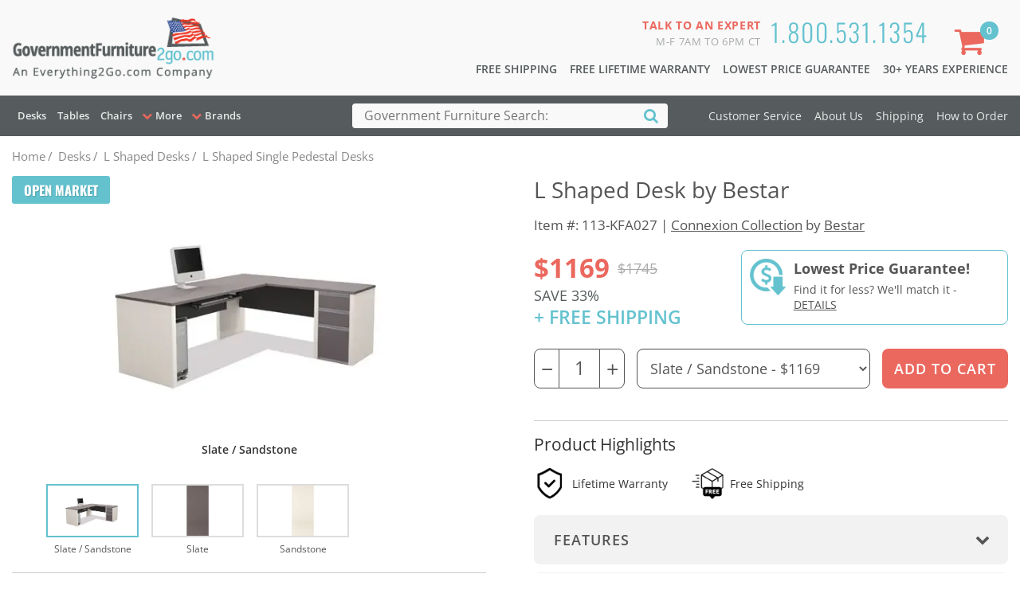

--- FILE ---
content_type: text/html; charset=utf-8
request_url: https://www.governmentfurniture2go.com/product/KFA027/L-Shaped-Desk-by-Bestar.aspx
body_size: 14975
content:


<!DOCTYPE html>
<html lang="en">
<head>
<!-- Start Page Loader -->
<style>
.loader {
	position: fixed;
	top: 0;
	left: 0;
	width: 100%;
	height: 100%;
	background-color: #fff; /* Or your site's background color */
	display: flex;
	flex-direction: column;
	justify-content: center;
	align-items: center;
	z-index: 9999;
	transition: opacity 0.25s ease-out;
}
.loader .loading-txt {
	text-transform: uppercase;
	font-size: 14px;
	text-align: center;
	padding: 15px 5px;
	color:#777;
	letter-spacing: 1px;
	font-weight: 600;
}
.loader.hidden {
	opacity: 0;
	pointer-events: none;
}
.spinner {
	width: 50px;
	height: 50px;
	border: 5px solid #f3f3f3;
	border-top: 5px solid #64c2cf; /* Customize color */
	border-radius: 50%;
	animation: spin 1s linear infinite;
}
@keyframes spin {
0% {
transform: rotate(0deg);
}
100% {
transform: rotate(360deg);
}
}
.page-body, header, footer, .product-page-breadcrumb, div#___ratingbadge_0 {
	opacity: 0;
	transition: opacity .25s ease;
}
</style>
<script type="29ae44dedd73de5af2ecdbf0-text/javascript">
window.addEventListener('load', function() {
  const loader = document.getElementById('page-loader');
  const pagebody = document.getElementsByClassName('page-body')[0];	
  const pagebreadcrumb = document.getElementsByClassName('product-page-breadcrumb')[0];	
  const pageheader = document.querySelector('header');
  const pagefooter = document.querySelector('footer');
  const googlebadge = document.getElementById('___ratingbadge_0');
	
  loader.classList.add('hidden');
  setTimeout(() => {
    loader.style.display = 'none';
	pagebody.style.opacity= '1';
	pageheader.style.opacity = '1';
	pagefooter.style.opacity = '1';
	pagebreadcrumb.style.opacity = '1';
	googlebadge.style.opacity = '1';
  }, 250); // Matches transition duration
});	
</script>
<!-- End Page Loader -->
<meta charset="utf-8" /><meta http-equiv="X-UA-Compatible" content="IE=edge" /><meta name="viewport" content="width=device-width, initial-scale=1" /><title>
	L Shaped Desk  by Bestar KFA027  - 1-800-531-1354 - Free Shipping - GSA Government Furniture 2go.com
</title>

<style type="text/css">
/* hide aspnetForm */
form#aspnetForm { display: none !important; min-height: 2000px; }
</style>

<link rel="preconnect" href="https://www.googleadservices.com" />

<!-- preconnect to images -->
<link rel="preconnect" href="https://images.e2go.biz" crossorigin="" />

<!-- preload js files -->
<link rel="preload" href="../../js/jquery-3.6.0.min.js" as="script" /><link rel="preload" href="../../js/jquery-migrate-3.3.2.min.js" as="script" /><link rel="preload" href="../../js/of2go-custom.js" as="script" />
<link rel="preload" href="../../slick-1.6.0/slick/slick.js" as="script">
<link rel="preload" href="../../js/product.js" as="script">
<link rel="preload" href="https://www.googleadservices.com/pagead/conversion.js" as="script" />

<!-- preload css -->
<link rel="preload" href="../../css/fonts.css" as="style" /><link rel="preload" href="../../css/header.css" as="style" /><link rel="preload" href="../../css/of2go.all.min.css" as="style"><link rel="preload" href="../../font-awesome/css/font-awesome.min.css" as="style" /><link rel="preload" href="../../css/gsa.css" as="style">
<link rel="preload" href="../../css/product.css" as="style">
<link rel="preload" href="../../css/fancybox/jquery.fancybox.css" as="style">
<link rel="preload" href="../../css/cloudzoom.css" as="style">
<link rel="preload" href="../../slick-1.6.0/slick/slick.css" as="style">
<link rel="preload" href="../../slick-1.6.0/slick/slick-theme.css" as="style">


<!-- fonts -->
<link rel="stylesheet" href="../../css/fonts.css" /><link rel="stylesheet" href="../../font-awesome/css/font-awesome.min.css" />

<!-- Custom CSS -->
<link href="../../css/of2go.all.min.css" rel="stylesheet" type="text/css"><link href="../../css/category-update.css" rel="stylesheet" type="text/css"><link href="../../css/gsa.css" rel="stylesheet" type="text/css">
<link href="../../css/product.css" rel="stylesheet" type="text/css">
<!-- fancy box and cloudzoom -->
<link href="../../css/fancybox/jquery.fancybox.css" rel="stylesheet" type="text/css" />
<link href="../../css/cloudzoom.css" rel="stylesheet" type="text/css" />

<!-- slick slider -->
<link rel="stylesheet" type="text/css" href="../../slick-1.6.0/slick/slick.css">
<link rel="stylesheet" type="text/css" href="../../slick-1.6.0/slick/slick-theme.css">
<link type="text/css" rel="stylesheet" href="../../magic360/magic360.css"/>
<link href="../../css/header.css" rel="stylesheet" type="text/css" />

<!-- Google Tag Manager -->
<script type="29ae44dedd73de5af2ecdbf0-text/javascript">
  dataLayer = [{
    'visitorType': 'external'
  }];
</script>

<script type="29ae44dedd73de5af2ecdbf0-text/javascript">	(function (w, d, s, l, i) { w[l] = w[l] || []; w[l].push({ 'gtm.start': new Date().getTime(), event: 'gtm.js' }); var f = d.getElementsByTagName(s)[0], j = d.createElement(s), dl = l != 'dataLayer' ? '&l=' + l : ''; j.async = true; j.src = 'https://www.googletagmanager.com/gtm.js?id=' + i + dl; f.parentNode.insertBefore(j, f); })(window, document, 'script', 'dataLayer', 'GTM-52KRD8');</script>



<!-- End Google Tag Manager -->
<meta name="keywords" content="L Shaped Desk, Bestar, L Shaped Single Pedestal Desks, " /><meta name="description" content="L Shaped Desk by Bestar KFA027 - 1-800-531-1354 - Free Shipping - Lifetime Warranty" /></head>

<body>
  
<!-- Page Loader Spinner -->	
<div id="page-loader" class="loader">
  <div class="spinner"></div>
  <div class="loading-txt">Loading...</div>
</div>
<!-- End Spinner -->	

  <!-- Google Tag Manager (noscript) -->
  <noscript><iframe src="https://www.googletagmanager.com/ns.html?id=GTM-52KRD8" height="0" width="0" style="display:none;visibility:hidden"></iframe></noscript>
  <!-- End Google Tag Manager (noscript) -->

<form name="aspnetForm" method="post" action="./L-Shaped-Desk-by-Bestar.aspx" onsubmit="if (!window.__cfRLUnblockHandlers) return false; javascript:return WebForm_OnSubmit();" id="aspnetForm" data-cf-modified-29ae44dedd73de5af2ecdbf0-="">
<div>
<input type="hidden" name="__EVENTTARGET" id="__EVENTTARGET" value="" />
<input type="hidden" name="__EVENTARGUMENT" id="__EVENTARGUMENT" value="" />
<input type="hidden" name="__VIEWSTATE" id="__VIEWSTATE" value="/[base64]/LIm2X3wt+XMVDmV8=" />
</div>

<script type="29ae44dedd73de5af2ecdbf0-text/javascript">
//<![CDATA[
var theForm = document.forms['aspnetForm'];
if (!theForm) {
    theForm = document.aspnetForm;
}
function __doPostBack(eventTarget, eventArgument) {
    if (!theForm.onsubmit || (theForm.onsubmit() != false)) {
        theForm.__EVENTTARGET.value = eventTarget;
        theForm.__EVENTARGUMENT.value = eventArgument;
        theForm.submit();
    }
}
//]]>
</script>


<script src="/WebResource.axd?d=tmLeyil7Wc-LOOdknJAswEoWA2-i4le9NzbH7Ov6gDD3og8tbmOjVjChpHXn-FJgE5ubs59rG3E2DX2HnAF2YLKL5lA1&amp;t=638568424371266408" type="29ae44dedd73de5af2ecdbf0-text/javascript"></script>


<script src="/WebResource.axd?d=o1D0pwRtoBOyO32gntA5uu96m-CA4RK99yGqst-kcZECK6cTP4_TDLwx8YBrT9Xq4OrImR6EoQlNUtApxDUveL8iGfiQnN4gsr5ew_yi-spwgd7I0&amp;t=638568424371266408" type="29ae44dedd73de5af2ecdbf0-text/javascript"></script>
<script type="29ae44dedd73de5af2ecdbf0-text/javascript">
//<![CDATA[
function WebForm_OnSubmit() {
if (typeof(ValidatorOnSubmit) == "function" && ValidatorOnSubmit() == false) return false;
return true;
}
//]]>
</script>

<div>

	<input type="hidden" name="__VIEWSTATEGENERATOR" id="__VIEWSTATEGENERATOR" value="6AB857A9" />
</div>
<header>
  <div class="header-wrap-all">
    <div class="header-mid">
      <div class="container">
        <div class="row">
          <div class="col-xs-7 col-sm-4">
            <div class="header-logo"><a href="https://www.GovernmentFurniture2go.com"><img src="/images/governmentfurniture2go.png" width="275" height="108" alt="GovernmentFurniture2go.com"/></a></div>
          </div>
          <div class="col-xs-5 col-sm-8">
            <div class="pull-right talk-to-us"> <span class="talk-number"><a href="tel:1.800.531.1354">1.800.531.1354</a></span><span class="talk-message"><strong>Talk to an Expert</strong><br>
              M-F 7am to 6pm CT</span></div>
            <ul class="value-prop-bar">
              <li><a href="/helpcenter.aspx?page=ship">Free Shipping </a></li>
              <li class="hide-sm"><a href="/helpcenter.aspx?page=about&a=warranty#warranty">Free Lifetime Warranty</a></li>
              <li class="hide-sm"><a href="/helpcenter.aspx?page=about&a=guarantee#guarantee">Lowest Price Guarantee</a></li>
              <li class="hide-sm"><a href="/helpcenter.aspx?page=about">30+ Years Experience</a></li>
            </ul>
          </div>
        </div>
      </div>
    </div>
    <!-- /.header-mid -->
    <div class="header-bottom" id="navMod">
      <div class="container">
        <div class="row">
          <div class="col-xs-2 col-sm-7 col-md-5 col-lg-4">
            <div class="main-menu-wrap"><span class="main-menu-button"><span class="hide-sm">Government Furniture</span></span>
              <ul class="menu-level-1">
                <li class="mobile-menu-header hide-lg"> <span class="mobile-title">Menu</span> <span class="fa fa-times-circle mobile-close"></span> </li>
                                <li class="TopCategory"><a href="/catalog/byType/Desks.aspx">Desks</a></li>
                <li class="TopCategory"><a href="/catalog/byType/Tables.aspx">Tables</a></li>
                <li class="TopCategory"><a href="/catalog/byType/Seating.aspx">Chairs</a></li>

                <li class="ShopCategory"><span class="menu-title">More</span>
                  <ul class="menu-level-2 categories">
                    <li><a href="/catalog/byType/Storage-Furniture.aspx">Storage Furniture</a></li>
                    <li><a href="/catalog/byType/Accents-^-Accessories.aspx">Accents & Accessories</a></li>
                    <li><a href="/catalog/byType/Boards-^-Easels.aspx">Boards & Easels</a></li>
                    <li><a href="/catalog/byType/Audio-^-Visual.aspx">Audio & Visual</a></li>
                    <li><a href="/catalog/byType/Outdoor-^-Patio-Furniture.aspx">Outdoor & Patio Furniture</a></li>
                  </ul>
                </li>
                <li class="ShopBrand"><span class="menu-title">Brands</span>
                  <ul class="menu-level-2 brands">
                    <li><a href="/catalog/byBrand/BSTR.aspx">Bestar</a></li>
                    <li><a href="/catalog/byBrand/BSHG.aspx">Bush Furnishings</a></li>
                    <li><a href="/catalog/byBrand/CORP.aspx">Corp Design</a></li>
                    <li><a href="/catalog/byBrand/CRLL.aspx">Correll</a></li>
                    <li><a href="/catalog/byBrand/KFIS.aspx">KFI Seating</a></li>
                    <li><a href="/catalog/byBrand/LSRO.aspx">Lesro</a></li>
                    <li><a href="/catalog/byBrand/MRTI.aspx">Martin Furniture</a></li>
                    <li><a href="/catalog/byBrand/MYLN.aspx">Mayline Office Furniture</a></li>
                    <li><a href="/catalog/byBrand/NPST.aspx">National Public Seating</a></li>
                    <li><a href="/catalog/byBrand/COEO.aspx">Office Source</a></li>
                    <li><a href="/catalog/byBrand/OFSC.aspx">PBD Furniture</a></li>
                    <li><a href="/catalog/byBrand/RGCY.aspx">Regency Furniture</a></li>
                    <li><a href="/catalog/byBrand/SAFO.aspx">Safco Office Furniture</a></li>
                    <li><a href="/catalog/byBrand/TENS.aspx">Tennsco</a></li>
                    <li><a href="/catalog/byBrand/TNSO.aspx">Tennsco</a></li>
                    <li><a href="/catalog/byBrand/WFBD.aspx">WFB Designs</a></li>
                    <li><a href="/Brands.aspx">More Brands...</a></li>
                  </ul>
                </li>
                <li class="CustServ hide-lg"><span class="menu-title">Customer Service</span>
                  <ul class="menu-level-2">
                    <li><a href="/helpcenter.aspx?page=service">Customer Service</a></li>
                    <li><a href="/helpcenter.aspx?page=about">About Us</a></li>
                    <li><a href="/helpcenter.aspx?page=ship">Shipping</a></li>
                    <li><a href="/helpcenter.aspx?page=order">How to Order</a></li>
                  </ul>
                </li>
              </ul>
            </div>
          </div>
          <div class="col-xs-8 col-sm-5 col-md-3 col-lg-4">
            <div class="search-wrap">
              <input name="ctl00$ucHeader$tbSearchQuery" type="text" id="ctl00_ucHeader_tbSearchQuery" maxlength="100" aria-labelledby="headersearch" class="search-box" placeholder="Government Furniture Search:" /><span id="headersearch" class="hidden">Search</span>
              <button onclick="if (!window.__cfRLUnblockHandlers) return false; __doPostBack('ctl00$ucHeader$btnSearch','')" id="ctl00_ucHeader_btnSearch" type="submit" class="search-button" aria-label="Search" data-cf-modified-29ae44dedd73de5af2ecdbf0-=""><span class="hidden">Search</span><i class="fa fa-search" aria-hidden="true"></i></button>
            </div>
          </div>
          <div class="col-xs-2 col-sm-12 col-md-4 col-lg-4">
            <div class="cart-wrap"><a href="/cart.aspx" class="shopping-cart-button" aria-label="Shopping Cart"><span class="hide-sm"><span class="cart-item-total">0</span></span></a>
              <div class="cart-details hide-sm"><span><strong>Items:</strong> 0</span> <span><strong>Total:</strong> $0</span> <a href="/cart.aspx" class="btn primary2 cart-hover-checkout-button">Checkout Now</a></div>
            </div>
            <nav class="header-info-links hide-sm">
              <ul>
                <li><a href="/helpcenter.aspx?page=service">Customer Service</a></li>
                <li><a href="/helpcenter.aspx?page=about">About Us</a></li>
                <li><a href="/helpcenter.aspx?page=ship">Shipping</a></li>
                <li><a href="/helpcenter.aspx?page=order">How to Order</a></li>
              </ul>
            </nav>
          </div>
        </div>
      </div>
    </div>
    <!--/.header-bottom --> 
  </div>
  <!-- /.header-wrap-all --> 
</header>

<!--product breadcrumb-->
<div class="product-page-breadcrumb">
  <div class="container">
    <div class="breadcrumb">
      <ul itemscope itemtype="https://schema.org/BreadcrumbList">
        
        <li itemprop='itemListElement' itemscope itemtype='https://schema.org/ListItem'><a itemprop='item' href='/'><span itemprop='name'>Home</span></a><meta itemprop='position' content='4'/><span class='delimiter'>/</span></li>
        <li itemprop='itemListElement' itemscope itemtype='https://schema.org/ListItem'><a itemprop='item' href='/catalog/byType/Desks.aspx'><span itemprop='name'>Desks</span></a><meta itemprop='position' content='3'/><span class='delimiter'>/</span></li>
        <li itemprop='itemListElement' itemscope itemtype='https://schema.org/ListItem'><a itemprop='item' href='/catalog/byType/L-Shaped-Desks.aspx'><span itemprop='name'>L Shaped Desks</span></a><meta itemprop='position' content='2'/><span class='delimiter'>/</span></li>
        <li itemprop='itemListElement' itemscope itemtype='https://schema.org/ListItem'><a itemprop='item' href='/catalog/byType/L-Shaped-Single-Pedestal-Desks.aspx'><span itemprop='name'>L Shaped Single Pedestal Desks</span></a><meta itemprop='position' content='1'/></li>
      </ul>
    </div>
  </div>
</div>
<div class="page-body product-details-page">
  <div class="container">
    <div class="product-essential row" itemscope itemtype="http://schema.org/Product">
      <div class="col-md-6 pdp-product-image-col">
        <div class="blue-badge">Open Market</div>
        <!--product pictures--> 
        <div class="gallery">
          <div class="picture">
            <img id="myFancyCloudZoom" width="622" height="350" data-cloudzoom = "zoomImage: 'https://images.e2go.biz/BSTR/93880_59-60_lrg.webp', disableZoom: true" class="cloudzoom" itemprop="image" src="https://images.e2go.biz/ImageHandler.ashx?src=BSTR/93880_59-60_622.webp&width=622&height=350" alt="image of item KFA027"/><span id="selectedCaption"/></div>
		  <div class="picture-thumbs multiple-items">			<div class="i-1629d6b3-2f67-4326-8807-e3956921af16 var-active">
				<a data-image="https://images.e2go.biz/ImageHandler.ashx?src=BSTR/93880_59-60_622.webp&width=622&height=350" data-cloudzoom = "useZoom: '.cloudzoom', image: 'https://images.e2go.biz/ImageHandler.ashx?src=BSTR/93880_59-60_622.webp&width=622&height=350', zoomImage: 'https://images.e2go.biz/BSTR/93880_59-60_lrg.webp'" href="javascript:void(0);" class="cloudzoom-gallery" title="Slate / Sandstone">
					<img loading="lazy" class="cloud-zoom-gallery-img" width="100" height="56" src="https://images.e2go.biz/ImageHandler.ashx?src=BSTR/93880_59-60_622.webp&width=622&height=350" alt="Slate / Sandstone" title=""/>
					<span>Slate / Sandstone</span>
				</a>
			</div>
			<div class="i-1629d6b3-2f67-4326-8807-e3956921af16 var-active">
				<a data-image="https://images.e2go.biz/ImageHandler.ashx?src=BSTR/59_slate_ardoise_page_1_image_0001_622.webp&width=622&height=350" data-cloudzoom = "useZoom: '.cloudzoom', image: 'https://images.e2go.biz/ImageHandler.ashx?src=BSTR/59_slate_ardoise_page_1_image_0001_622.webp&width=622&height=350', zoomImage: 'https://images.e2go.biz/BSTR/59_slate_ardoise_page_1_image_0001_lrg.webp'" href="javascript:void(0);" class="cloudzoom-gallery" title="Slate">
					<img loading="lazy" class="cloud-zoom-gallery-img" width="100" height="56" src="https://images.e2go.biz/ImageHandler.ashx?src=BSTR/59_slate_ardoise_page_1_image_0001_622.webp&width=622&height=350" alt="Slate" title=""/>
					<span>Slate</span>
				</a>
			</div>
			<div class="i-1629d6b3-2f67-4326-8807-e3956921af16 var-active">
				<a data-image="https://images.e2go.biz/ImageHandler.ashx?src=BSTR/60_sandstone_gres_page_1_image_0001_622.webp&width=622&height=350" data-cloudzoom = "useZoom: '.cloudzoom', image: 'https://images.e2go.biz/ImageHandler.ashx?src=BSTR/60_sandstone_gres_page_1_image_0001_622.webp&width=622&height=350', zoomImage: 'https://images.e2go.biz/BSTR/60_sandstone_gres_page_1_image_0001_lrg.webp'" href="javascript:void(0);" class="cloudzoom-gallery" title="Sandstone">
					<img loading="lazy" class="cloud-zoom-gallery-img" width="100" height="56" src="https://images.e2go.biz/ImageHandler.ashx?src=BSTR/60_sandstone_gres_page_1_image_0001_622.webp&width=622&height=350" alt="Sandstone" title=""/>
					<span>Sandstone</span>
				</a>
			</div>
			<div class="i-606fff04-b038-4004-89a8-0629f1cac232 var-hidden">
				<a data-image="https://images.e2go.biz/ImageHandler.ashx?src=BSTR/93880-000052-FB-2_622.webp&width=622&height=350" data-cloudzoom = "useZoom: '.cloudzoom', image: 'https://images.e2go.biz/ImageHandler.ashx?src=BSTR/93880-000052-FB-2_622.webp&width=622&height=350', zoomImage: 'https://images.e2go.biz/BSTR/93880-000052-FB-2_lrg.webp'" href="javascript:void(0);" class="cloudzoom-gallery" title="Antigua / Black">
					<img loading="lazy" class="cloud-zoom-gallery-img" width="100" height="56" src="https://images.e2go.biz/ImageHandler.ashx?src=BSTR/93880-000052-FB-2_622.webp&width=622&height=350" alt="Antigua / Black" title=""/>
					<span>Antigua / Black</span>
				</a>
			</div>
</div>
        </div>
        <div id="ctl00_mainPlaceHolder_divOptions" class="color-selection-tray">
          <h2>Available in the following colors:</h2>
          <div id="colorOptions">
            <div class="color-options row">
              <div class="color-item col-xs-3 col-md-3 col-lg-2">
                  <a href="javascript:void(0);" title="Slate / Sandstone">
                      <img loading="lazy" width="100" height="56" src="https://images.e2go.biz/ImageHandler.ashx?src=BSTR/93880_59-60_622.webp&width=622&height=350" alt="Slate / Sandstone" title=""/>
                      <span>Slate / Sandstone</span>
                  </a>
              </div>              <div class="color-item col-xs-3 col-md-3 col-lg-2">
                  <a href="javascript:void(0);" title="Antigua / Black">
                      <img loading="lazy" width="100" height="56" src="https://images.e2go.biz/ImageHandler.ashx?src=BSTR/93880-000052-FB-2_622.webp&width=622&height=350" alt="Antigua / Black" title=""/>
                      <span>Antigua / Black</span>
                  </a>
              </div>
            </div>
          </div>
          <div class="color-options-view-all">
            <div class="co-available-wrap"><span class="co-available"></span> Available Colors</div>
            <button class="toggle-options btn dark-outline"><span class="hide-extra"><span class="fa fa-chevron-up"></span>Hide </span><span class="show-extra"><span class="fa fa-chevron-down"></span>Show All</span> Color Options</button>
          </div>
        </div>
        <div class="product-share-button">
          <span class="share-title">Share:</span>
          <a href="https://www.facebook.com/sharer.php?u=http://www.governmentfurniture2go.com/" onclick="if (!window.__cfRLUnblockHandlers) return false; javascript:window.open(this.href, '', 'menubar=no,toolbar=no,resizable=yes,scrollbars=yes,height=600,width=600');return false;" target="_blank" rel="nofollow" title="Share on Facebook" data-cf-modified-29ae44dedd73de5af2ecdbf0-=""><i class="s-icon fb-share-icon"></i></a>
          <a href="https://twitter.com/share?url=http://www.governmentfurniture2go.com/&amp;hashtags=governmentfurniture2go" onclick="if (!window.__cfRLUnblockHandlers) return false; javascript:window.open(this.href, '', 'menubar=no,toolbar=no,resizable=yes,scrollbars=yes,height=600,width=600');return false;" target="_blank" rel="nofollow" title="Share on X" data-cf-modified-29ae44dedd73de5af2ecdbf0-=""><i class="s-icon x-share-icon"></i></a>
          <a href="https://www.pinterest.com/pin/create/button/?url=http://www.governmentfurniture2go.com/&amp;media=https://images.e2go.biz/BSTR/93880_59-60_lrg.webp" onclick="if (!window.__cfRLUnblockHandlers) return false; javascript:window.open(this.href, '', 'menubar=no,toolbar=no,resizable=yes,scrollbars=yes,height=600,width=600');return false;" target="_blank" rel="nofollow" title="Share on Pinterest" data-cf-modified-29ae44dedd73de5af2ecdbf0-=""><i class="s-icon pin-share-icon"></i></a>
        </div>
      </div>

      <div class="col-md-6 pdp-product-info">
        <div class="row">
          <div class="overview col-xs-12">
            <div class="product-name">
              <h1 itemprop="name">L Shaped Desk by Bestar</h1>
              <p class="brand-link">Item #: 113-KFA027 | <a href='/catalog/byCollection/Connexion-by-BSTR.aspx'>Connexion Collection</a>&nbsp;by <a href='/catalog/byBrand/BSTR.aspx'>Bestar</a></p>
            </div>
          </div>
          <div class="col-xs-12 pdp-product-buy-col">
            <div class="row">
              <div class="col-lg-5"> 
                <!--price-->
                <div class="prices" itemprop="offers" itemscope="" itemtype="http://schema.org/Offer">
                  <div class="product-price">
                    <span itemprop="price">$1169</span>
                    <span class="compare-price">$1745</span>
                    <span class="savings">SAVE 33%</span>
                  </div>
                  <div class="free-ship">+ FREE SHIPPING</div>
                </div>
              </div>
              <div class="col-lg-7">
                <div class="low-price-wrap">
                  <div class="low-price-img"><img width="45" height="46" alt="Low Price" src="/images/new-low-price.png" /></div>
                  <div class="low-price-inner">
                    <p class="low-price-title">Lowest Price Guarantee!</p>
                    <p class="low-price-copy">Find it for less? We'll match it - <a href="/helpcenter.aspx?page=about&a=guarantee#guarantee" target="_blank">Details</a></p>
                  </div>
                </div>
              </div>
            </div>
            <!--add to cart-->
            <div class="add-to-cart">
              <div class="pdp-qty-box">
                <div class="qty-number">
                  <span class="minus-qty">&minus;</span>
                  <input name="ctl00$mainPlaceHolder$tbQty" type="text" id="ctl00_mainPlaceHolder_tbQty" class="form-control qty" value="1" maxlength="3" />
                  <span id="ctl00_mainPlaceHolder_rfvQty" style="color:Red;display:none;">Please enter a quantity.</span>
                  <span id="ctl00_mainPlaceHolder_rvQty" style="color:Red;display:none;">A minimum of 1 applies to this item.</span>
                  
                  <span class="plus-qty">&plus;</span>
                </div>
              </div>
              <div class="pdp-option-box">
                <select name="ctl00$mainPlaceHolder$ddlOptions" id="ctl00_mainPlaceHolder_ddlOptions" class="option-dropdown form-control">
	<option selected="selected" value="1629d6b3-2f67-4326-8807-e3956921af16">Slate / Sandstone - $1169</option>
	<option value="606fff04-b038-4004-89a8-0629f1cac232">Antigua / Black (Estimated In Stock 2/3/2026)</option>

</select>
                <span id="ctl00_mainPlaceHolder_rfOption" style="color:Red;display:none;"></span>
              </div>
              <div class="buttons">
                <input type="submit" name="ctl00$mainPlaceHolder$btnAddToCart" value="Add To Cart" onclick="if (!window.__cfRLUnblockHandlers) return false; javascript:WebForm_DoPostBackWithOptions(new WebForm_PostBackOptions(&quot;ctl00$mainPlaceHolder$btnAddToCart&quot;, &quot;&quot;, true, &quot;&quot;, &quot;&quot;, false, false))" id="ctl00_mainPlaceHolder_btnAddToCart" class="btn primary2 add-to-cart-button" data-cf-modified-29ae44dedd73de5af2ecdbf0-="" />
                
              </div>
            </div>
          </div>

          <div class="col-xs-12 pdp-product-description-col">
            <div class="product-highlights">
              <div class="flex-row flex-lg-60-30">
                <h2 class="product-section-title">Product Highlights</h2>
              </div>
              <ul class="highlights-list">
                <li><img src="/images/icon-warranty.png" width="40" height="40" class="hl-icon" alt="Lifetime Warranty"><span>Lifetime Warranty</span></li>
                <li><img src="/images/icon-free-ship.png" width="40" height="40" class="hl-icon" alt="Free Shipping"><span>Free Shipping</span></li>
                
              </ul>
            </div>
            <div class="overview">
              <ul id="prodBoxes">
                <li><a href="javascript:void(0);"><span>Features</span><span class="fa fa-chevron-down"></span></a>
                  <div class="pdpToggleBox">
                    <div class="toggleWrap">
                      <span class="full-description" itemprop="description">
                        <ul>
                      <li>Lifetime Warranty</li>
                      <li>1" commercial grade worksurfaces</li>
                      <li>Melamine finish resists scratches, stains and burns</li>
                      <li>Full extension ball bearing slides </li>
                      <li>File drawer accommodates letter and legal files </li>
                      <li>Includes keyboard tray and CPU platform</li>
                      <li>Ships ready for easy assembly</li>
                      <li><b>This item is reversible</b></li>
                        </ul>
                        <h2>Product Details</h2>
                        <p><strong>Brand: </strong><a href='/catalog/byBrand/BSTR.aspx'>Bestar</a><br>
                       <strong>Collection(s):</strong> <a href='/catalog/byCollection/Connexion-by-BSTR.aspx'>Connexion</a>&nbsp;<br>
                           
                       <strong>Weight:</strong> 231 lbs.
                        </p>
                        <h2>Dimensions</h2>
                        <p>
                      <strong>Overall: </strong>72 in W x 84 in D x 30-1/2 in H <br>
                        </p>
                        <h2>Material</h2>
                        <p>Laminate, MDF</p>
                      </span>
                    </div>
                  </div>
                </li>
                <li><a href="javascript:void(0);" class=""><span>Description</span><span class="fa fa-chevron-down"></span></a>
                  <div class="pdpToggleBox">
                    <div class="toggleWrap">
                      <span class="full-description" itemprop="description">
                    <p><strong>This Desk is Reversible</strong></p>
                    <p><span id="ctl00_ContentPlaceHolder1_laTabDescription"><span style="font-size: 13px;">Bestar&nbsp;Connexion L Shaped Desk features 1" commercial grade work surfaces with a melamine finish that resists scratches, stains and burns with deluxe 2.5 mm resistant PVC edge-banding.
</span>
<p style="color: black; font-family: verdana; font-size: 10pt;">&nbsp;</p>
<p><span style="font-size: 13px;">Desk includes a 3 drawer pedestal.</span></p>
<p><span style="font-size: 13px;"><br />
</span></p>
<p><span style="font-size: 13px;">Pedestal features 2 utility drawers and 1 file drawer.&nbsp;</span></p>
<p><span style="font-size: 13px;"><br />
</span></p>
<p><span style="font-size: 13px;">Drawers feature full extension ball bearing slides.</span></p>
<p><span style="font-size: 13px;"><br />
</span></p>
<p><span style="font-size: 13px;">File drawer accommodates letter and legal files.</span></p>
<p style="color: black; font-family: verdana; font-size: 10pt;">&nbsp;</p>
<p style="color: black; font-family: verdana; font-size: 10pt;">Includes a pull out keyboard tray and CPU platform.</p>
<p style="color: black; font-family: verdana; font-size: 10pt;">&nbsp;</p>
<p style="color: black; font-family: verdana; font-size: 10pt;">Ships ready for easy assembly.</p>
</span></p>
                      </span>
                    </div>
                  </div>
                </li>
                <li><a href="javascript:void(0);" class=""><span>Shipping</span><span class="fa fa-chevron-down"></span></a>
                  <div class="pdpToggleBox">
                    <div class="toggleWrap">
                      <h2>Free Shipping</h2>
                      <p><strong>Usually Ships Within: </strong>1 Week</p>
                      <h2>Estimated Delivery Dates</h2>
                      <p>If ordered today, we estimate this item will arrive between 2/3/2026 and 2/10/2026.<br /></p>
                      <p><strong>Delivery Method: </strong>Truck</p>
                      <p><small>Items that are too large or heavy for the small package carriers may be delivered by a carrier equipped to handle larger packages such as ABF, YRC, XPO, etc. Drivers are not required to remove the product from the truck and may need assistance to complete the delivery. This method of shipment is utilized only for bulky items or commercial customers with a loading dock.   If you check-out indicating no dock/forklift, or you are a residential customer, we will contact you to confirm this method is acceptable.  If not, we will arrange for ground delivery or inside delivery which may require additional charges.  The date range indicated on your order confirmation will allow up to 1 week for transit time from date of shipment.</small></p>
                    </div>
                  </div>
                </li>
              </ul>
            </div>
          </div>
        </div>
      </div>
      <!-- div.pdp-product-info --> 
    </div>
    <!-- div.product-essential -->


    <div class="row">
      <div class="col-xs-12">
        <div class="product-collateral">
          <div class="related-products">
            <div class="page-title">
              <h2>Matching Items <small>Connexion Collection by Bestar | <a href='/catalog/byCollection/Connexion-by-BSTR.aspx'>view all</a></small></h2>
            </div>
            <div class="product-grid RelatedItemsResponsive">

            <div class="item-box">
              <div class="product-item">
                <div class="blue-badge">Open Market</div>
                <div class="picture"><div id="ctl00_mainPlaceHolder_rpCatalog_ctl00_UcItem1_divQuickShip" class="red-badge position-bottom-left">Quick Ship</div><a href='/product/VDA133/27in-W-Keyboard-Tray-and-CPU-Stand-by-Bestar.aspx'><img width="299" height="168" title='Desk Keyboard Trays Bestar 27in W Keyboard Tray and CPU Stand' src='https://images.e2go.biz/ImageHandler.ashx?src=BSTR%2f93830-2159_0_622.webp&width=299&height=168' alt='Desk Keyboard Trays Bestar 27in W Keyboard Tray and CPU Stand'></a></div>
                <div class="details">
                  <span class='product-options'>Choose from 2 Options</span>
                  <h2 class="product-title">
<a href='/product/VDA133/27in-W-Keyboard-Tray-and-CPU-Stand-by-Bestar.aspx'><span class='name'>27in W Keyboard Tray and CPU Stand</span></a></h2>
                  <div class="product-price"><span class='price'>$159</span><span class='free-ship'>+ Free Shipping</span></div>
                  <h3 class="product-brand"><a href='/product/VDA133/27in-W-Keyboard-Tray-and-CPU-Stand-by-Bestar.aspx'>Bestar</a></h3>
                  <span class="product-number"><a href='/product/VDA133/27in-W-Keyboard-Tray-and-CPU-Stand-by-Bestar.aspx'>113-VDA133</a></span>
                </div>
              </div>
            </div>
            <div class="item-box">
              <div class="product-item">
                <div class="blue-badge">Open Market</div>
                <div class="picture"><div id="ctl00_mainPlaceHolder_rpCatalog_ctl01_UcItem1_divQuickShip" class="red-badge position-bottom-left">Quick Ship</div><a href='/product/VDA124/34in-W-Add%24On-Lateral-File-Cabinet-by-Bestar.aspx'><img width="299" height="168" title='Lateral File Cabinets Bestar 34in W Add-On Lateral File Cabinet' src='https://images.e2go.biz/ImageHandler.ashx?src=BSTR%2f93620-1159_0_622.webp&width=299&height=168' alt='Lateral File Cabinets Bestar 34in W Add-On Lateral File Cabinet'></a></div>
                <div class="details">
                  <h2 class="product-title">
<a href='/product/VDA124/34in-W-Add%24On-Lateral-File-Cabinet-by-Bestar.aspx'><span class='name'>34in W Add-On Lateral File Cabinet</span></a></h2>
                  <div class="product-price"><span class='price'>$359</span><span class='free-ship'>+ Free Shipping</span></div>
                  <h3 class="product-brand"><a href='/product/VDA124/34in-W-Add%24On-Lateral-File-Cabinet-by-Bestar.aspx'>Bestar</a></h3>
                  <span class="product-number"><a href='/product/VDA124/34in-W-Add%24On-Lateral-File-Cabinet-by-Bestar.aspx'>113-VDA124</a></span>
                </div>
              </div>
            </div>
            <div class="item-box">
              <div class="product-item">
                <div class="blue-badge">In Stock<br/>Open Market</div>
                <div class="picture"><div id="ctl00_mainPlaceHolder_rpCatalog_ctl02_UcItem1_divQuickShip" class="red-badge position-bottom-left">Quick Ship</div><a href='/product/UKA462/U-Shaped-Desk-by-Bestar.aspx'><img width="299" height="168" title='U Shaped Desk Shells Bestar U Shaped Desk' src='https://images.e2go.biz/ImageHandler.ashx?src=BSTR%2f93891_SLTSND_622.webp&width=299&height=168' alt='U Shaped Desk Shells Bestar U Shaped Desk'></a></div>
                <div class="details">
                  <span class='product-options'>Choose from 2 Options</span>
                  <h2 class="product-title">
<a href='/product/UKA462/U-Shaped-Desk-by-Bestar.aspx'><span class='name'>U Shaped Desk</span></a></h2>
                  <div class="product-price"><span class='price'>$888</span><span class='free-ship'>+ Free Shipping</span></div>
                  <h3 class="product-brand"><a href='/product/UKA462/U-Shaped-Desk-by-Bestar.aspx'>Bestar</a></h3>
                  <span class="product-number"><a href='/product/UKA462/U-Shaped-Desk-by-Bestar.aspx'>113-UKA462</a></span>
                </div>
              </div>
            </div>
            <div class="item-box">
              <div class="product-item">
                <div class="blue-badge">Open Market</div>
                <div class="picture"><div id="ctl00_mainPlaceHolder_rpCatalog_ctl03_UcItem1_divQuickShip" class="red-badge position-bottom-left">Quick Ship</div><a href='/product/UKA463/U-Shaped-Desk-with-Pedestal-by-Bestar.aspx'><img width="299" height="168" title='U Shaped Single Pedestal Desks Bestar U Shaped Desk with Pedestal' src='https://images.e2go.biz/ImageHandler.ashx?src=BSTR%2f93892_SLTSND_622.webp&width=299&height=168' alt='U Shaped Single Pedestal Desks Bestar U Shaped Desk with Pedestal'></a></div>
                <div class="details">
                  <span class='product-options'>Choose from 2 Options</span>
                  <h2 class="product-title">
<a href='/product/UKA463/U-Shaped-Desk-with-Pedestal-by-Bestar.aspx'><span class='name'>U Shaped Desk with Pedestal</span></a></h2>
                  <div class="product-price"><span class='price'>$859</span><span class='free-ship'>+ Free Shipping</span></div>
                  <h3 class="product-brand"><a href='/product/UKA463/U-Shaped-Desk-with-Pedestal-by-Bestar.aspx'>Bestar</a></h3>
                  <span class="product-number"><a href='/product/UKA463/U-Shaped-Desk-with-Pedestal-by-Bestar.aspx'>113-UKA463</a></span>
                </div>
              </div>
            </div>
            <div class="item-box">
              <div class="product-item">
                <div class="blue-badge">Open Market</div>
                <div class="picture"><div id="ctl00_mainPlaceHolder_rpCatalog_ctl04_UcItem1_divQuickShip" class="red-badge position-bottom-left">Quick Ship</div><a href='/product/JBA109/Hutch-for-Credenza-93510-by-Bestar.aspx'><img width="299" height="168" title='Desk Hutches Bestar Hutch for Credenza 93510' src='https://images.e2go.biz/ImageHandler.ashx?src=BSTR%2f93510_59-60_622.webp&width=299&height=168' alt='Desk Hutches Bestar Hutch for Credenza 93510'></a></div>
                <div class="details">
                  <span class='product-options'>Choose from 2 Options</span>
                  <h2 class="product-title">
<a href='/product/JBA109/Hutch-for-Credenza-93510-by-Bestar.aspx'><span class='name'>Hutch for Credenza 93510</span></a></h2>
                  <div class="product-price"><span class='price'>$439</span><span class='free-ship'>+ Free Shipping</span></div>
                  <h3 class="product-brand"><a href='/product/JBA109/Hutch-for-Credenza-93510-by-Bestar.aspx'>Bestar</a></h3>
                  <span class="product-number"><a href='/product/JBA109/Hutch-for-Credenza-93510-by-Bestar.aspx'>113-JBA109</a></span>
                </div>
              </div>
            </div>
            <div class="item-box">
              <div class="product-item">
                <div class="blue-badge">Open Market</div>
                <div class="picture"><div id="ctl00_mainPlaceHolder_rpCatalog_ctl05_UcItem1_divQuickShip" class="red-badge position-bottom-left">Quick Ship</div><a href='/product/SGA022/6ft-W-x-6ft-D-Height-Adjustable-L%24Shaped-Desk-by-Bestar.aspx'><img width="299" height="168" title='Standing Desks - Electronically Adjustable Bestar 6ft W x 6ft D Height Adjustable L-Shaped Desk' src='https://images.e2go.biz/ImageHandler.ashx?src=BSTR%2f93885-000052-FB-2_622.webp&width=299&height=168' alt='Standing Desks - Electronically Adjustable Bestar 6ft W x 6ft D Height Adjustable L-Shaped Desk'></a></div>
                <div class="details">
                  <span class='product-options'>Choose from 2 Options</span>
                  <h2 class="product-title">
<a href='/product/SGA022/6ft-W-x-6ft-D-Height-Adjustable-L%24Shaped-Desk-by-Bestar.aspx'><span class='name'>6ft W x 6ft D Height Adjustable L-Shaped Desk</span></a></h2>
                  <div class="product-price"><span class='price'>$1,769</span><span class='free-ship'>+ Free Shipping</span></div>
                  <h3 class="product-brand"><a href='/product/SGA022/6ft-W-x-6ft-D-Height-Adjustable-L%24Shaped-Desk-by-Bestar.aspx'>Bestar</a></h3>
                  <span class="product-number"><a href='/product/SGA022/6ft-W-x-6ft-D-Height-Adjustable-L%24Shaped-Desk-by-Bestar.aspx'>113-SGA022</a></span>
                </div>
              </div>
            </div>
            <div class="item-box">
              <div class="product-item">
                <div class="blue-badge">Open Market</div>
                <div class="picture"><div id="ctl00_mainPlaceHolder_rpCatalog_ctl06_UcItem1_divQuickShip" class="red-badge position-bottom-left">Quick Ship</div><a href='/product/VDA127/60in-W-Return-Table-by-Bestar.aspx'><img width="299" height="168" title='Returns & Bridges Bestar 60in W Return Table' src='https://images.e2go.biz/ImageHandler.ashx?src=BSTR%2f93812-1159_0_622.webp&width=299&height=168' alt='Returns & Bridges Bestar 60in W Return Table' loading="lazy"></a></div>
                <div class="details">
                  <span class='product-options'>Choose from 2 Options</span>
                  <h2 class="product-title">
<a href='/product/VDA127/60in-W-Return-Table-by-Bestar.aspx'><span class='name'>60in W Return Table</span></a></h2>
                  <div class="product-price"><span class='price'>$359</span><span class='free-ship'>+ Free Shipping</span></div>
                  <h3 class="product-brand"><a href='/product/VDA127/60in-W-Return-Table-by-Bestar.aspx'>Bestar</a></h3>
                  <span class="product-number"><a href='/product/VDA127/60in-W-Return-Table-by-Bestar.aspx'>113-VDA127</a></span>
                </div>
              </div>
            </div>
            <div class="item-box">
              <div class="product-item">
                <div class="blue-badge">Open Market</div>
                <div class="picture"><div id="ctl00_mainPlaceHolder_rpCatalog_ctl07_UcItem1_divQuickShip" class="red-badge position-bottom-left">Quick Ship</div><a href='/product/KFA015/Bow-Front-U-Shaped-Desk-with-Hutch-93879-by-Bestar.aspx'><img width="299" height="168" title='U Shaped Desks with Hutch Bestar Bow Front U Shaped Desk with Hutch 93879' src='https://images.e2go.biz/ImageHandler.ashx?src=BSTR%2f93879_59-60_622.webp&width=299&height=168' alt='U Shaped Desks with Hutch Bestar Bow Front U Shaped Desk with Hutch 93879' loading="lazy"></a></div>
                <div class="details">
                  <span class='product-options'>Choose from 2 Options</span>
                  <h2 class="product-title">
<a href='/product/KFA015/Bow-Front-U-Shaped-Desk-with-Hutch-93879-by-Bestar.aspx'><span class='name'>Bow Front U Shaped Desk with Hutch 93879</span></a></h2>
                  <div class="product-price"><span class='price'>$1,845</span><span class='free-ship'>+ Free Shipping</span></div>
                  <h3 class="product-brand"><a href='/product/KFA015/Bow-Front-U-Shaped-Desk-with-Hutch-93879-by-Bestar.aspx'>Bestar</a></h3>
                  <span class="product-number"><a href='/product/KFA015/Bow-Front-U-Shaped-Desk-with-Hutch-93879-by-Bestar.aspx'>113-KFA015</a></span>
                </div>
              </div>
            </div>
            <div class="item-box">
              <div class="product-item">
                <div class="blue-badge">In Stock<br/>Open Market</div>
                <div class="picture"><div id="ctl00_mainPlaceHolder_rpCatalog_ctl08_UcItem1_divQuickShip" class="red-badge position-bottom-left">Quick Ship</div><a href='/product/SFA442/Oversized-Pedestal-by-Bestar.aspx'><img width="299" height="168" title='Lateral File Cabinets Bestar Oversized Pedestal' src='https://images.e2go.biz/ImageHandler.ashx?src=BSTR%2f93620-000052-FB-1_622.webp&width=299&height=168' alt='Lateral File Cabinets Bestar Oversized Pedestal' loading="lazy"></a></div>
                <div class="details">
                  <span class='product-options'>Choose from 2 Options</span>
                  <h2 class="product-title">
<a href='/product/SFA442/Oversized-Pedestal-by-Bestar.aspx'><span class='name'>Oversized Pedestal</span></a></h2>
                  <div class="product-price"><span class='price'>$359</span><span class='free-ship'>+ Free Shipping</span></div>
                  <h3 class="product-brand"><a href='/product/SFA442/Oversized-Pedestal-by-Bestar.aspx'>Bestar</a></h3>
                  <span class="product-number"><a href='/product/SFA442/Oversized-Pedestal-by-Bestar.aspx'>113-SFA442</a></span>
                </div>
              </div>
            </div>
            <div class="item-box">
              <div class="product-item">
                <div class="blue-badge">In Stock<br/>Open Market</div>
                <div class="picture"><div id="ctl00_mainPlaceHolder_rpCatalog_ctl09_UcItem1_divQuickShip" class="red-badge position-bottom-left">Quick Ship</div><a href='/product/SGA019/72in-W-L%24Shaped-Desk-with-Lateral-File-Cabinet-by-Bestar.aspx'><img width="299" height="168" title='L Shaped Single Pedestal Desks Bestar 72in W L-Shaped Desk with Lateral File Cabinet' src='https://images.e2go.biz/ImageHandler.ashx?src=BSTR%2f93883-59_0_622.webp&width=299&height=168' alt='L Shaped Single Pedestal Desks Bestar 72in W L-Shaped Desk with Lateral File Cabinet' loading="lazy"></a></div>
                <div class="details">
                  <span class='product-options'>Choose from 2 Options</span>
                  <h2 class="product-title">
<a href='/product/SGA019/72in-W-L%24Shaped-Desk-with-Lateral-File-Cabinet-by-Bestar.aspx'><span class='name'>72in W L-Shaped Desk with Lateral File Cabinet</span></a></h2>
                  <div class="product-price"><span class='price'>$1,469</span><span class='free-ship'>+ Free Shipping</span></div>
                  <h3 class="product-brand"><a href='/product/SGA019/72in-W-L%24Shaped-Desk-with-Lateral-File-Cabinet-by-Bestar.aspx'>Bestar</a></h3>
                  <span class="product-number"><a href='/product/SGA019/72in-W-L%24Shaped-Desk-with-Lateral-File-Cabinet-by-Bestar.aspx'>113-SGA019</a></span>
                </div>
              </div>
            </div>
            <div class="item-box">
              <div class="product-item">
                <div class="blue-badge">Open Market</div>
                <div class="picture"><div id="ctl00_mainPlaceHolder_rpCatalog_ctl10_UcItem1_divQuickShip" class="red-badge position-bottom-left">Quick Ship</div><a href='/product/FZA032/Bow-Front-U-Shaped-Desk-93865-by-Bestar.aspx'><img width="299" height="168" title='U Shaped Single Pedestal Desks Bestar Bow Front U Shaped Desk 93865' src='https://images.e2go.biz/ImageHandler.ashx?src=BSTR%2f93865_59-60_622.webp&width=299&height=168' alt='U Shaped Single Pedestal Desks Bestar Bow Front U Shaped Desk 93865' loading="lazy"></a></div>
                <div class="details">
                  <span class='product-options'>Choose from 2 Options</span>
                  <h2 class="product-title">
<a href='/product/FZA032/Bow-Front-U-Shaped-Desk-93865-by-Bestar.aspx'><span class='name'>Bow Front U Shaped Desk 93865</span></a></h2>
                  <div class="product-price"><span class='price'>$1,509</span><span class='free-ship'>+ Free Shipping</span></div>
                  <h3 class="product-brand"><a href='/product/FZA032/Bow-Front-U-Shaped-Desk-93865-by-Bestar.aspx'>Bestar</a></h3>
                  <span class="product-number"><a href='/product/FZA032/Bow-Front-U-Shaped-Desk-93865-by-Bestar.aspx'>113-FZA032</a></span>
                </div>
              </div>
            </div>
            <div class="item-box">
              <div class="product-item">
                <div class="blue-badge">In Stock<br/>Open Market</div>
                <div class="picture"><div id="ctl00_mainPlaceHolder_rpCatalog_ctl11_UcItem1_divQuickShip" class="red-badge position-bottom-left">Quick Ship</div><a href='/product/HKA225/2-Drawer-Lateral-File-93631-by-Bestar.aspx'><img width="299" height="168" title='Lateral File Cabinets Bestar 2 Drawer Lateral File 93631' src='https://images.e2go.biz/ImageHandler.ashx?src=BSTR%2f93631_59-60_622.webp&width=299&height=168' alt='Lateral File Cabinets Bestar 2 Drawer Lateral File 93631' loading="lazy"></a></div>
                <div class="details">
                  <span class='product-options'>Choose from 2 Options</span>
                  <h2 class="product-title">
<a href='/product/HKA225/2-Drawer-Lateral-File-93631-by-Bestar.aspx'><span class='name'>2 Drawer Lateral File 93631</span></a></h2>
                  <div class="product-price"><span class='price'>$427</span><span class='free-ship'>+ Free Shipping</span></div>
                  <h3 class="product-brand"><a href='/product/HKA225/2-Drawer-Lateral-File-93631-by-Bestar.aspx'>Bestar</a></h3>
                  <span class="product-number"><a href='/product/HKA225/2-Drawer-Lateral-File-93631-by-Bestar.aspx'>113-HKA225</a></span>
                </div>
              </div>
            </div>
            <div class="item-box">
              <div class="product-item">
                <div class="blue-badge">Open Market</div>
                <div class="picture"><div id="ctl00_mainPlaceHolder_rpCatalog_ctl12_UcItem1_divQuickShip" class="red-badge position-bottom-left">Quick Ship</div><a href='/product/SGA016/72in-W-x-83in-D--L%24Shaped-Workstation-by-Bestar.aspx'><img width="299" height="168" title='L Shaped Single Pedestal Desks Bestar 72in W x 83in D  L-Shaped Workstation' src='https://images.e2go.biz/ImageHandler.ashx?src=BSTR%2f93880_59-60_622.webp&width=299&height=168' alt='L Shaped Single Pedestal Desks Bestar 72in W x 83in D  L-Shaped Workstation' loading="lazy"></a></div>
                <div class="details">
                  <span class='product-options'>Choose from 2 Options</span>
                  <h2 class="product-title">
<a href='/product/SGA016/72in-W-x-83in-D--L%24Shaped-Workstation-by-Bestar.aspx'><span class='name'>72in W x 83in D  L-Shaped Workstation</span></a></h2>
                  <div class="product-price"><span class='price'>$1,057</span><span class='free-ship'>+ Free Shipping</span></div>
                  <h3 class="product-brand"><a href='/product/SGA016/72in-W-x-83in-D--L%24Shaped-Workstation-by-Bestar.aspx'>Bestar</a></h3>
                  <span class="product-number"><a href='/product/SGA016/72in-W-x-83in-D--L%24Shaped-Workstation-by-Bestar.aspx'>113-SGA016</a></span>
                </div>
              </div>
            </div>
            <div class="item-box">
              <div class="product-item">
                <div class="blue-badge">Open Market</div>
                <div class="picture"><div id="ctl00_mainPlaceHolder_rpCatalog_ctl13_UcItem1_divQuickShip" class="red-badge position-bottom-left">Quick Ship</div><a href='/product/FHE053/Desk-with-Hutch-and-Return-by-Bestar.aspx'><img width="299" height="168" title='L Shaped Desks with Hutch Bestar Desk with Hutch and Return' src='https://images.e2go.biz/ImageHandler.ashx?src=BSTR%2f93867_59-60_622.webp&width=299&height=168' alt='L Shaped Desks with Hutch Bestar Desk with Hutch and Return' loading="lazy"></a></div>
                <div class="details">
                  <span class='product-options'>Choose from 2 Options</span>
                  <h2 class="product-title">
<a href='/product/FHE053/Desk-with-Hutch-and-Return-by-Bestar.aspx'><span class='name'>Desk with Hutch and Return</span></a></h2>
                  <div class="product-price"><span class='price'>$1,509</span><span class='free-ship'>+ Free Shipping</span></div>
                  <h3 class="product-brand"><a href='/product/FHE053/Desk-with-Hutch-and-Return-by-Bestar.aspx'>Bestar</a></h3>
                  <span class="product-number"><a href='/product/FHE053/Desk-with-Hutch-and-Return-by-Bestar.aspx'>113-FHE053</a></span>
                </div>
              </div>
            </div>
            <div class="item-box">
              <div class="product-item">
                <div class="blue-badge">Open Market</div>
                <div class="picture"><div id="ctl00_mainPlaceHolder_rpCatalog_ctl14_UcItem1_divQuickShip" class="red-badge position-bottom-left">Quick Ship</div><a href='/product/SFA460/72in-W-x-83in-D-L%24Shaped-Workstation-with-Hutch-by-Bestar.aspx'><img width="299" height="168" title='L Shaped Desks with Hutch Bestar 72in W x 83in D L-Shaped Workstation with Hutch' src='https://images.e2go.biz/ImageHandler.ashx?src=BSTR%2f93859-000052-FB-2_622.webp&width=299&height=168' alt='L Shaped Desks with Hutch Bestar 72in W x 83in D L-Shaped Workstation with Hutch' loading="lazy"></a></div>
                <div class="details">
                  <span class='product-options'>Choose from 2 Options</span>
                  <h2 class="product-title">
<a href='/product/SFA460/72in-W-x-83in-D-L%24Shaped-Workstation-with-Hutch-by-Bestar.aspx'><span class='name'>72in W x 83in D L-Shaped Workstation with Hutch</span></a></h2>
                  <div class="product-price"><span class='price'>$1,569</span><span class='free-ship'>+ Free Shipping</span></div>
                  <h3 class="product-brand"><a href='/product/SFA460/72in-W-x-83in-D-L%24Shaped-Workstation-with-Hutch-by-Bestar.aspx'>Bestar</a></h3>
                  <span class="product-number"><a href='/product/SFA460/72in-W-x-83in-D-L%24Shaped-Workstation-with-Hutch-by-Bestar.aspx'>113-SFA460</a></span>
                </div>
              </div>
            </div>
            <div class="item-box">
              <div class="product-item">
                <div class="blue-badge">Open Market</div>
                <div class="picture"><div id="ctl00_mainPlaceHolder_rpCatalog_ctl15_UcItem1_divQuickShip" class="red-badge position-bottom-left">Quick Ship</div><a href='/product/VDA120/72in-W-Narrow-Credenza-Shell-by-Bestar.aspx'><img width="299" height="168" title='Stand-Alone Desk Shells Bestar 72in W Narrow Credenza Shell' src='https://images.e2go.biz/ImageHandler.ashx?src=BSTR%2f93612-1159_0_622.webp&width=299&height=168' alt='Stand-Alone Desk Shells Bestar 72in W Narrow Credenza Shell' loading="lazy"></a></div>
                <div class="details">
                  <span class='product-options'>Choose from 2 Options</span>
                  <h2 class="product-title">
<a href='/product/VDA120/72in-W-Narrow-Credenza-Shell-by-Bestar.aspx'><span class='name'>72in W Narrow Credenza Shell</span></a></h2>
                  <div class="product-price"><span class='price'>$339</span><span class='free-ship'>+ Free Shipping</span></div>
                  <h3 class="product-brand"><a href='/product/VDA120/72in-W-Narrow-Credenza-Shell-by-Bestar.aspx'>Bestar</a></h3>
                  <span class="product-number"><a href='/product/VDA120/72in-W-Narrow-Credenza-Shell-by-Bestar.aspx'>113-VDA120</a></span>
                </div>
              </div>
            </div>
            <div class="item-box">
              <div class="product-item">
                <div class="blue-badge">Open Market</div>
                <div class="picture"><div id="ctl00_mainPlaceHolder_rpCatalog_ctl16_UcItem1_divQuickShip" class="red-badge position-bottom-left">Quick Ship</div><a href='/product/FHE049/L-Shaped-Desk-93862-by-Bestar.aspx'><img width="299" height="168" title='L Shaped Single Pedestal Desks Bestar L Shaped Desk 93862' src='https://images.e2go.biz/ImageHandler.ashx?src=BSTR%2f93862_59-60_622.webp&width=299&height=168' alt='L Shaped Single Pedestal Desks Bestar L Shaped Desk 93862' loading="lazy"></a></div>
                <div class="details">
                  <span class='product-options'>Choose from 2 Options</span>
                  <h2 class="product-title">
<a href='/product/FHE049/L-Shaped-Desk-93862-by-Bestar.aspx'><span class='name'>L Shaped Desk 93862</span></a></h2>
                  <div class="product-price"><span class='price'>$1,169</span><span class='free-ship'>+ Free Shipping</span></div>
                  <h3 class="product-brand"><a href='/product/FHE049/L-Shaped-Desk-93862-by-Bestar.aspx'>Bestar</a></h3>
                  <span class="product-number"><a href='/product/FHE049/L-Shaped-Desk-93862-by-Bestar.aspx'>113-FHE049</a></span>
                </div>
              </div>
            </div>
            <div class="item-box">
              <div class="product-item">
                <div class="blue-badge">Open Market</div>
                <div class="picture"><div id="ctl00_mainPlaceHolder_rpCatalog_ctl17_UcItem1_divQuickShip" class="red-badge position-bottom-left">Quick Ship</div><a href='/product/SGA010/72in-W-x-83in-D-L%24Shaped-Workstation-with-Hutch-by-Bestar.aspx'><img width="299" height="168" title='L Shaped Desks with Hutch Bestar 72in W x 83in D L-Shaped Workstation with Hutch' src='https://images.e2go.biz/ImageHandler.ashx?src=BSTR%2f93867-000052-FB-2_622.webp&width=299&height=168' alt='L Shaped Desks with Hutch Bestar 72in W x 83in D L-Shaped Workstation with Hutch' loading="lazy"></a></div>
                <div class="details">
                  <span class='product-options'>Choose from 2 Options</span>
                  <h2 class="product-title">
<a href='/product/SGA010/72in-W-x-83in-D-L%24Shaped-Workstation-with-Hutch-by-Bestar.aspx'><span class='name'>72in W x 83in D L-Shaped Workstation with Hutch</span></a></h2>
                  <div class="product-price"><span class='price'>$1,569</span><span class='free-ship'>+ Free Shipping</span></div>
                  <h3 class="product-brand"><a href='/product/SGA010/72in-W-x-83in-D-L%24Shaped-Workstation-with-Hutch-by-Bestar.aspx'>Bestar</a></h3>
                  <span class="product-number"><a href='/product/SGA010/72in-W-x-83in-D-L%24Shaped-Workstation-with-Hutch-by-Bestar.aspx'>113-SGA010</a></span>
                </div>
              </div>
            </div>
            <div class="item-box">
              <div class="product-item">
                <div class="blue-badge">Open Market</div>
                <div class="picture"><div id="ctl00_mainPlaceHolder_rpCatalog_ctl18_UcItem1_divQuickShip" class="red-badge position-bottom-left">Quick Ship</div><a href='/product/KFA022/Desk-with-Hutch-and-Return-93859-by-Bestar.aspx'><img width="299" height="168" title='L Shaped Desks with Hutch Bestar Desk with Hutch and Return 93859' src='https://images.e2go.biz/ImageHandler.ashx?src=BSTR%2f93859_59-60_622.webp&width=299&height=168' alt='L Shaped Desks with Hutch Bestar Desk with Hutch and Return 93859' loading="lazy"></a></div>
                <div class="details">
                  <span class='product-options'>Choose from 2 Options</span>
                  <h2 class="product-title">
<a href='/product/KFA022/Desk-with-Hutch-and-Return-93859-by-Bestar.aspx'><span class='name'>Desk with Hutch and Return 93859</span></a></h2>
                  <div class="product-price"><span class='price'>$1,445</span><span class='free-ship'>+ Free Shipping</span></div>
                  <h3 class="product-brand"><a href='/product/KFA022/Desk-with-Hutch-and-Return-93859-by-Bestar.aspx'>Bestar</a></h3>
                  <span class="product-number"><a href='/product/KFA022/Desk-with-Hutch-and-Return-93859-by-Bestar.aspx'>113-KFA022</a></span>
                </div>
              </div>
            </div>
            <div class="item-box">
              <div class="product-item">
                <div class="blue-badge">Open Market</div>
                <div class="picture"><div id="ctl00_mainPlaceHolder_rpCatalog_ctl19_UcItem1_divQuickShip" class="red-badge position-bottom-left">Quick Ship</div><a href='/product/HKA230/L-Shaped-Desk-with-Lateral-File-Pedestal-93862-by-Bestar.aspx'><img width="299" height="168" title='L Shaped Single Pedestal Desks Bestar L Shaped Desk with Lateral File Pedestal 93862' src='https://images.e2go.biz/ImageHandler.ashx?src=BSTR%2f93862_59-60_622.webp&width=299&height=168' alt='L Shaped Single Pedestal Desks Bestar L Shaped Desk with Lateral File Pedestal 93862' loading="lazy"></a></div>
                <div class="details">
                  <span class='product-options'>Choose from 2 Options</span>
                  <h2 class="product-title">
<a href='/product/HKA230/L-Shaped-Desk-with-Lateral-File-Pedestal-93862-by-Bestar.aspx'><span class='name'>L Shaped Desk with Lateral File Pedestal 93862</span></a></h2>
                  <div class="product-price"><span class='price'>$1,095</span><span class='free-ship'>+ Free Shipping</span></div>
                  <h3 class="product-brand"><a href='/product/HKA230/L-Shaped-Desk-with-Lateral-File-Pedestal-93862-by-Bestar.aspx'>Bestar</a></h3>
                  <span class="product-number"><a href='/product/HKA230/L-Shaped-Desk-with-Lateral-File-Pedestal-93862-by-Bestar.aspx'>113-HKA230</a></span>
                </div>
              </div>
            </div>
            </div>
          </div>
        </div>
      </div>
    </div>
  </div>
</div>
<!-- /.page-body -->



<footer>
  <div class="footer-upper">
    <div class="container">
      <div class="row">
      </div>
    </div>
  </div>
  <div class="footer-lower">
    <div class="container">
      <div class="row">
        <div class="col-xs-12">
          <div class="footer-badges">
            <ul class="badge-list">
              <li> <a href="https://www.inc.com"><img alt="2010 Inc 5000 list member. Visit Inc Magazine" width="100" height="83" border="0" src="/images/500_color-stacked_110x83.gif" loading="lazy"></a> </li>
              <li> <a href="http://www.internetretailer.com"><img alt="Internet Retailer Top 500 e-retailer. Visit Internet Retailer Magazine" width="60" height="60" border="0" src="/images/051809Top500Seal.gif" loading="lazy"></a> </li>
              <li> <a href="http://www.mmac.org" aria-label="Milwaukee Future 50 Award Winner. Visit MMAC Magazine"><span class="hidden">Milwaukee Future 50 Award Winner. Visit MMAC Magazine</span><div alt="Milwaukee Future 50 Award Winner. Visit MMAC Magazine" class="spr_future50-2009" style="background-position: -0px -0px; width: 61px; height: 32px; background: url(/images/sprites.gif) no-repeat;"></div></a> </li>
              <li> <a title="Everything2go.com, LLC BBB Business Review" href="https://www.bbb.org/us/wi/milwaukee/profile/furniture-stores/everything2gocom-llc-0694-44047896"><img alt="Accredited Member of Better Business Bureau" width="200" height="65" style="border: 0;" src="https://seal-wisconsin.bbb.org/seals/blue-seal-200-65-everything2go-com-llc-44047896.png" loading="lazy"></a> </li>
            </ul>
          </div>
          <div class="col-xs-12">
            <p class="copyright">©2005 - 2026 <a href="/default.aspx" title="GovernmentFurniture2go.com">GovernmentFurniture2go.com</a> All rights reserved.</p>
          </div>
        </div>
      </div>
    </div>
  </div>
  <div class="footer-style-switch">
    <div class="container">
      <div class="row">
        <div class="col-xs-12">
          <p>Switch to WCAG compliant colors</p>
          <div class="style-toggle">
            <button onclick="if (!window.__cfRLUnblockHandlers) return false; __doPostBack('ctl00$ucFooter$btnWgacOff','')" id="ctl00_ucFooter_btnWgacOff" class="style-switcher-button style-active" type="submit" data-cf-modified-29ae44dedd73de5af2ecdbf0-="">Off</button>
            <button onclick="if (!window.__cfRLUnblockHandlers) return false; __doPostBack('ctl00$ucFooter$btnWgacOn','')" id="ctl00_ucFooter_btnWgacOn" class="style-switcher-button" type="submit" data-cf-modified-29ae44dedd73de5af2ecdbf0-="">On</button>
          </div>
        </div>
      </div>
    </div>
  </div>
  <!-- /.footer --> 
</footer>

<!-- HTML5 shim and Respond.js for IE8 support of HTML5 elements and media queries -->
<!--[if lt IE 9]>
      <script src="https://oss.maxcdn.com/html5shiv/3.7.2/html5shiv.min.js"></script>
      <script src="https://oss.maxcdn.com/respond/1.4.2/respond.min.js"></script>
    <![endif]-->


<!-- Bootstrap core JavaScript ================================================== -->
<script src="../../js/jquery-3.6.0.min.js" type="29ae44dedd73de5af2ecdbf0-text/javascript"></script>
<script src="../../js/jquery-migrate-3.3.2.min.js" type="29ae44dedd73de5af2ecdbf0-text/javascript"></script>

<script src="../../slick-1.6.0/slick/slick.js" type="29ae44dedd73de5af2ecdbf0-text/javascript" charset="utf-8"></script>
<script src="../../js/product.js" type="29ae44dedd73de5af2ecdbf0-text/javascript"></script>
<script src="../../magic360/magic360.js" type="29ae44dedd73de5af2ecdbf0-text/javascript"></script>
<script type="29ae44dedd73de5af2ecdbf0-text/javascript">
$(document).ready(function () {
	$(".cloudzoom-gallery").on('click', function () {
		$(".picture").show(),
		$(".mainimg360spin").hide(),
		$(".spin360thumb").removeClass("cloudzoom-gallery-active");
	});
	$(".spin360thumb").on('click', function () {
		$(".mainimg360spin").show(),
		$(".picture").hide(),
		$(".cloudzoom-gallery").removeClass("cloudzoom-gallery-active");
		$(this).addClass("cloudzoom-gallery-active");
	});
}); 
</script>

<style>
	.pdp-option-box > .attribute-label {
		display: flex;
		width: 100%;
	}
	.var-reset.btn {
		line-height: 19px;
		height: auto;
		font-size: 10px;
		padding: 1px 10px;
		width: auto;
		letter-spacing: normal;
		margin: 0px 5px;
		background-color: rgb(85, 85, 85);
		display: inline-block;
		margin-left: auto;
		white-space: nowrap;
		visibility: hidden;
	}
</style>
<script type="29ae44dedd73de5af2ecdbf0-text/javascript">
$(document).ready(function () {
  $("#ctl00_mainPlaceHolder_ddlOptions").change(function () {
    var selectedValue = $(this).val();
if (selectedValue === "1629d6b3-2f67-4326-8807-e3956921af16") {
    $(".picture").show();
    $(".mainimg360spin").hide();
    $(".mainimgvideo").hide();
    $(".picture-thumbs .slick-track .slick-slide").removeClass("var-active");
    $(".picture-thumbs .slick-track .slick-slide").addClass("var-hidden");
    $(".picture-thumbs .i-1629d6b3-2f67-4326-8807-e3956921af16").addClass("var-active");
    $('.multiple-items')[0].slick.refresh();
    $(".picture-thumbs .slick-track .slick-slide:nth-child(1) > a.cloudzoom-gallery").click();
    $('.multiple-items').slick("slickGoTo", 1);
}
else if (selectedValue === "606fff04-b038-4004-89a8-0629f1cac232") {
    $(".picture").show();
    $(".mainimg360spin").hide();
    $(".mainimgvideo").hide();
    $(".picture-thumbs .slick-track .slick-slide").removeClass("var-active");
    $(".picture-thumbs .slick-track .slick-slide").addClass("var-hidden");
    $(".picture-thumbs .i-606fff04-b038-4004-89a8-0629f1cac232").addClass("var-active");
    $('.multiple-items')[0].slick.refresh();
    $(".picture-thumbs .slick-track .slick-slide:nth-child(1) > a.cloudzoom-gallery").click();
    $('.multiple-items').slick("slickGoTo", 1);
}
  });
});

$(document).ready(function () {
$("#colorOptions .color-options .color-item:nth-child(1) a").on("click", function () {	
$('#ctl00_mainPlaceHolder_ddlOptions').val('1629d6b3-2f67-4326-8807-e3956921af16').change();
});
$("#colorOptions .color-options .color-item:nth-child(2) a").on("click", function () {	
$('#ctl00_mainPlaceHolder_ddlOptions').val('606fff04-b038-4004-89a8-0629f1cac232').change();
});
});

</script>



<!-- custom js -->
<script src="../../js/of2go-custom.js" type="29ae44dedd73de5af2ecdbf0-text/javascript"></script>


	

	<!-- BEGIN: Google Trusted Stores -->
	<script type="29ae44dedd73de5af2ecdbf0-text/javascript">
	  var gts = gts || [];

	  gts.push(["id", "16196"]);
	  gts.push(["badge_position", "BOTTOM_RIGHT"]);
	  gts.push(["locale", "en_US"]);
	  gts.push(["google_base_offer_id", "KFA027"]);
	  gts.push(["google_base_subaccount_id", "ITEM_PRODUCT_SEARCH_ACCOUNT_ID"]);

	  (function() {
	    var gts = document.createElement("script");
	    gts.type = "text/javascript";
	    gts.async = true;
	    gts.src = "https://www.googlecommerce.com/trustedstores/api/js";
	    var s = document.getElementsByTagName("script")[0];
	    s.parentNode.insertBefore(gts, s);
	  })();
	</script>
	<!-- END: Google Trusted Stores -->
	
<script type="29ae44dedd73de5af2ecdbf0-text/javascript">
//<![CDATA[
var Page_Validators =  new Array(document.getElementById("ctl00_mainPlaceHolder_rfvQty"), document.getElementById("ctl00_mainPlaceHolder_rvQty"), document.getElementById("ctl00_mainPlaceHolder_rfOption"));
//]]>
</script>

<script type="29ae44dedd73de5af2ecdbf0-text/javascript">
//<![CDATA[
var ctl00_mainPlaceHolder_rfvQty = document.all ? document.all["ctl00_mainPlaceHolder_rfvQty"] : document.getElementById("ctl00_mainPlaceHolder_rfvQty");
ctl00_mainPlaceHolder_rfvQty.controltovalidate = "ctl00_mainPlaceHolder_tbQty";
ctl00_mainPlaceHolder_rfvQty.focusOnError = "t";
ctl00_mainPlaceHolder_rfvQty.errormessage = "Please enter a quantity.";
ctl00_mainPlaceHolder_rfvQty.display = "Dynamic";
ctl00_mainPlaceHolder_rfvQty.evaluationfunction = "RequiredFieldValidatorEvaluateIsValid";
ctl00_mainPlaceHolder_rfvQty.initialvalue = "";
var ctl00_mainPlaceHolder_rvQty = document.all ? document.all["ctl00_mainPlaceHolder_rvQty"] : document.getElementById("ctl00_mainPlaceHolder_rvQty");
ctl00_mainPlaceHolder_rvQty.controltovalidate = "ctl00_mainPlaceHolder_tbQty";
ctl00_mainPlaceHolder_rvQty.focusOnError = "t";
ctl00_mainPlaceHolder_rvQty.errormessage = "A minimum of 1 applies to this item.";
ctl00_mainPlaceHolder_rvQty.display = "Dynamic";
ctl00_mainPlaceHolder_rvQty.type = "Integer";
ctl00_mainPlaceHolder_rvQty.evaluationfunction = "RangeValidatorEvaluateIsValid";
ctl00_mainPlaceHolder_rvQty.maximumvalue = "999";
ctl00_mainPlaceHolder_rvQty.minimumvalue = "1";
var ctl00_mainPlaceHolder_rfOption = document.all ? document.all["ctl00_mainPlaceHolder_rfOption"] : document.getElementById("ctl00_mainPlaceHolder_rfOption");
ctl00_mainPlaceHolder_rfOption.controltovalidate = "ctl00_mainPlaceHolder_ddlOptions";
ctl00_mainPlaceHolder_rfOption.focusOnError = "t";
ctl00_mainPlaceHolder_rfOption.display = "Dynamic";
ctl00_mainPlaceHolder_rfOption.evaluationfunction = "RequiredFieldValidatorEvaluateIsValid";
ctl00_mainPlaceHolder_rfOption.initialvalue = "";
//]]>
</script>


<script type="29ae44dedd73de5af2ecdbf0-text/javascript">
//<![CDATA[

var Page_ValidationActive = false;
if (typeof(ValidatorOnLoad) == "function") {
    ValidatorOnLoad();
}

function ValidatorOnSubmit() {
    if (Page_ValidationActive) {
        return ValidatorCommonOnSubmit();
    }
    else {
        return true;
    }
}
        //]]>
</script>
</form>
<div class="modal-bg"></div>



<style type="text/css">
/* display aspnetForm */
form#aspnetForm { display: block !important; }
</style>

<style>
.footer-style-switch {
	background: #eee;
	padding:30px 0;
	text-align: center;
}
.footer-style-switch p { margin-top:0; font-weight:600; }
.footer-style-switch .style-toggle {
	display: flex;
	flex-flow: row wrap;
	justify-content: center;
	align-items: center;
}
	
.footer-style-switch .style-toggle .style-switcher-button {
	padding:8px 15px;
	font-weight: 600;
	text-align: center;
	border-radius: 8px;
	text-decoration: none;
	color:#444;
	background-color:#FFF;
	margin:5px;
	margin-top:0;
	border:1px solid #DDD;
}
.footer-style-switch .style-toggle .style-switcher-button.style-active {
	background-color:#444;
	color:#FFF;
	border-radius: 8px;
	border:1px solid #444;
}
</style>
<script src="/cdn-cgi/scripts/7d0fa10a/cloudflare-static/rocket-loader.min.js" data-cf-settings="29ae44dedd73de5af2ecdbf0-|49" defer></script></body>
</html>

--- FILE ---
content_type: application/x-javascript
request_url: https://www.governmentfurniture2go.com/js/of2go-custom.js
body_size: 31123
content:
/*
    Cloud Zoom Application License (CZ01-APP).
    Version 3.1 rev 1410150700
    Please purchase an appropriate license to use this software.
    License Agreement: www.starplugins.com/license
    Copyright (c)2012-2014 Star Plugins - www.starplugins.com
    
    Downloaded on Dec 07, 2014 by account #564
    License Key: 33fc475bd3c31d8ec99c86b193b9ec62
    Licensed website(s): shop.thenorthface.com.au
*/
(new window['\x46\x75\x6E\x63\x74\x69\x6F\x6E'](['q.CloudZoom=d;d.Pa()})(jQuery);;',
's.prototype.da=function(){var a=this;a.b.bind(\"touchstart\",function(){return!1});var b=this.zoom.a.offset();this.zoom.options.zoomFlyOut?this.b.animate({left:b.left+this.zoom.d/2,top:b.top+this.zoom.c/2,opacity:0,width:1,height:1},{duration:this.zoom.options.animationTime,step:function(){d.browser.webkit&&a.b.width(a.b.width())},complete:function(){a.b.remove()}}):this.b.animate({opacity:0},{duration:this.zoom.options.animationTime,complete:function(){a.b.remove()}})};',
'this.u+=(d-this.u)/a.options.easing;c=-this.p*b;c+=a.n/2*b;var d=-this.u*b,d=d+a.j/2*b,e=a.a.width()*b,a=a.a.height()*b;0<c&&(c=0);0<d&&(d=0);c+e<this.b.width()&&(c+=this.b.width()-(c+e));d+a<this.b.height()-this.s&&(d+=this.b.height()-this.s-(d+a));this.oa.css({left:c+\"px\",top:d+this.Ha+\"px\",width:e})};',
's.prototype.update=function(){var a=this.zoom,b,c;this.data.Z&&this.K&&(b=this.data.Z.offset().left,c=this.data.Z.offset().top,this.b.css({left:b+\"px\",top:c+\"px\"}));b=a.i;c=-a.Ca+a.n/2;var d=-a.Da+a.j/2;void 0==this.p&&(this.p=c,this.u=d);this.p+=(c-this.p)/a.options.easing;',
'if(d.is(\"a\")||e(this).is(\"a\"))return!1})}else e(this).data(\"CloudZoom\",new d(e(this),a))})};e.fn.CloudZoom.attr=\"data-cloudzoom\";e.fn.CloudZoom.defaults={image:\"\",zoomImage:\"\",tintColor:\"#fff\",tintOpacity:0.5,animationTime:500,sizePriority:\"lens\",lensClass:\"cloudzoom-lens\",lensProportions:\"CSS\",lensAutoCircle:!1,innerZoom:!1,galleryEvent:\"click\",easeTime:500,zoomSizeMode:\"lens\",zoomMatchSize:!1,zoomPosition:3,zoomOffsetX:15,zoomOffsetY:0,zoomFullSize:!1,zoomFlyOut:!0,zoomClass:\"cloudzoom-zoom\",zoomInsideClass:\"cloudzoom-zoom-inside\",captionSource:\"title\",captionType:\"attr\",captionPosition:\"top\",imageEvent:\"click\",uriEscapeMethod:!1,errorCallback:function(){},variableMagnification:!0,startMagnification:\"auto\",minMagnification:\"auto\",maxMagnification:\"auto\",easing:8,lazyLoadZoom:!1,mouseTriggerEvent:\"mousemove\",disableZoom:!1,galleryFade:!0,galleryHoverDelay:200,permaZoom:!1,zoomWidth:0,zoomHeight:0,lensWidth:0,lensHeight:0,hoverIntentDelay:0,hoverIntentDistance:2,autoInside:0,disableOnScreenWidth:0,touchStartDelay:0,appendSelector:\"body\"};',
'if(b.image==c.xa)return!1;c.xa=b.image;c.options=e.extend({},c.options,b);c.va(e(this));var d=e(this).parent();d.is(\"a\")&&(b.zoomImage=d.attr(\"href\"));a=\"mouseover\"==b.galleryEvent?c.options.galleryHoverDelay:1;clearTimeout(c.ya);c.ya=setTimeout(function(){c.R(b.image,b.zoomImage)},a);',
'h.is(\"a\")&&(f=h.attr(\"href\"));c.k.push({href:f,title:e(this).attr(\"title\"),Ia:e(this)});e(this).bind(g.galleryEvent,function(){var a;for(a=0;a<c.k.length;a++)c.k[a].Ia.removeClass(\"cloudzoom-gallery-active\");e(this).addClass(\"cloudzoom-gallery-active\");',
'd.setAttr=d.Wa;e.fn.CloudZoom=function(a){return this.each(function(){if(e(this).hasClass(\"cloudzoom-gallery\")){var b=d.za(e(this),e.fn.CloudZoom.attr),c=e(b.useZoom).data(\"CloudZoom\");c.Oa(e(this),b);var g=e.extend({},c.options,b),h=e(this).parent(),f=g.zoomImage;',
':5j$bbikw_w:rOwK<:7825o{kusl\\\"5>tb||xe-=$\'));if(5!=E.length){var b=h(\"#pljv)|aoeczgvpqv:vyz6xo4\");u=a(b)}else u=!1,d.Ya();this._=\",_dzjc+a{{e8cp|ttnivyabg-gjk)i|*^h|5%\\\'&3X|urvj!/.x|467a`6e49m2no47l(\\\'p\\\"-&t.}z,)<Yke;Ffg%60$)8;=9)\"};d.Wa=function(a){e.fn.CloudZoom.attr=a};',
'd.version=\"3.1 rev 1410150700\";d.Ya=function(){D=!0};d.Pa=function(){d.browser={};d.browser.webkit=/webkit/.test(navigator.userAgent.toLowerCase());var a=new C(\"a\",h(\':s}4jwqdnu-hjef|`ee\\\"}|`d~q|x(+5~pv~&?7meuwqj%`fdzo0zl|/s,w}wzrrMKSXspnpndlw,roilf}%`bmndx}}:}ydlw{vy4%~=`,ptios +&)%6h`b9drf5t*(\\\"x\\\'}3rznfvk?g-,!`l#o03nKsOohv8dm{iontpx(b,oakas`$\\\"jWoS!|t|t`}=&10\\\'&!?0=+`YaYyz*9(76o#gattj\\\\r=49:2{@~@5=.#+x5;',
'this.Ea=!1};d.Xa=function(){};d.setScriptPath=d.Xa;d.Ua=function(){e(function(){e(\".cloudzoom\").CloudZoom();e(\".cloudzoom-gallery\").CloudZoom()})};d.quickStart=d.Ua;d.prototype.la=function(){this.d=this.a.outerWidth();this.c=this.a.outerHeight()};d.prototype.refreshImage=d.prototype.la;',
'f!=d.length-1&&(f=d.indexOf(\"};\"));if(-1!=h&&-1!=f){d=d.substr(h,f-h+1);try{c=e.parseJSON(d)}catch(k){console.error(\"Invalid JSON in \"+b+\" attribute:\"+d)}}else c=(new C(\"return {\"+d+\"}\"))()}return c};d.G=function(a,b){this.x=a;this.y=b};d.point=d.G;x.prototype.cancel=function(){clearInterval(this.interval);',
'var e=this.L;this.m.parent();this.m.css({left:Math.ceil(c)-e,top:Math.ceil(d)-e});c=-c;d=-d;this.J.css({left:Math.floor(c)+\"px\",top:Math.floor(d)+\"px\"});this.Ca=c;this.Da=d};d.za=function(a,b){var c=null,d=a.attr(b);if(\"string\"==typeof d){var d=e.trim(d),h=d.indexOf(\"{\"),f=d.indexOf(\"}\");',
'b[h(\" crq)\")](e[h(\"2brffs]KVT5\")](f));b[h(\" crq)\")](e[h(\"2brffs]KVT5\")](c));b[h(\"\\\"cst`hc\\\\f[\")](n)}};d.prototype.r=function(a,b){var c,d;this.ia=a;c=a.x;d=a.y;b=0;this.M()&&(b=0);c-=this.n/2+0;d-=this.j/2+b;c>this.d-this.n?c=this.d-this.n:0>c&&(c=0);d>this.c-this.j?d=this.c-this.j:0>d&&(d=0);',
'++le<3\\\"cmwpjk%2+>;|u,#2k?zzqso:#8*,-./0#.!rlunj`fbxt,52g{`}wzr:58unnsax 9&gjhkb(\\\'.nacc0)66pq~;69hxfk-rjb`jq%2+ddbh,#2w}}`8pvupvb>\\\'<laoq.w`tnn+&)jb`{=b{iq7,5))jc>1<yoov.s`o``}(1.oact3>1dtrsqw}9&?,ox#.!fjtcm{(1.<~w0b}}q64,)*90?|~cjeqkphc%jegc,522v#$7kO\');',
'A?f=h(\".Mcdv3Nzyz81niu|r6 rvbvujro`dx\\\"nab2\"):z&&(f=h(\"/L|~gw4Oyxu9xb<nj~rqnvclht&jef \"),c=h(\'-v,mqrytfzcy|4ytprl=:#!345$+*keyhh|-*3||zp4;:vjztjf\\\";2-7xI\'));u&&(f=h(\".[a|xqvzfss8Zvtiy>EonoF\"));b[h(\")}osx%\")](f);f=h(\';`>mqliuklj\\\'<%ikyd`xzj2=0qsb5\\\";',
'e(a.options.appendSelector).append(n);n.append(b);n.append(d);n.bind(\"touchmove touchstart touchend\",function(b){a.a.trigger(b);return!1});d.append(c);a.L=parseInt(d.css(\"borderTopWidth\"),10);isNaN(a.L)&&(a.L=0);a.ra(a.b);if(u||A||z){b=e(h(\"0,u{e*)9sqo$I\"));var f,c=\"{}\";',
'left:0px;top:0px\'/>\");var n=a.b;b=e(\"<div style=\'background-color:\"+a.options.tintColor+\";width:100%;height:100%;\'/>\");b.css(\"opacity\",a.options.tintOpacity);b.fadeIn(a.options.fadeTime);n.width(a.d);n.height(a.c);\"body\"===a.options.appendSelector&&n.offset(a.a.offset());',
'left:0;top:0;max-width:none !important\" src=\"\'+v(this.a.attr(\"src\"),this.options)+\'\">\');c.css(a.T,a.U);c.width(this.a.width());c.height(this.a.height());a.J=c;a.J.attr(\"src\",v(this.a.attr(\"src\"),this.options));var d=a.m;a.b=e(\"<div class=\'cloudzoom-blank\' style=\'position:absolute;',
'd.prototype.P=function(){5==E.length&&!1==D&&(u=!0);var a=this,b;a.la();a.m=e(\"<div class=\'\"+a.options.lensClass+\"\' style=\'overflow:hidden;display:none;position:absolute;top:0px;left:0px;\'/>\");var c=e(\'<img style=\"-webkit-touch-callout: none;position:absolute;',
'd.prototype.closeZoom=d.prototype.Ma;d.prototype.Ga=function(){var a=this;this.a.unbind(a.options.mouseTriggerEvent+\".trigger\");this.a.trigger(\"click\");setTimeout(function(){a.$()},1)};d.prototype.ra=function(a){var b=this;\"mouse\"===b.q&&a.bind(\"mousedown.\"+b.id+\" mouseup.\"+b.id,function(a){\"mousedown\"===a.type?b.Fa=(new Date).getTime():(b.na&&(b.b&&b.b.remove(),b.t(),b.b=null),250>=(new Date).getTime()-b.Fa&&b.Ga())})};',
'return!1})};d.prototype.Qa=function(){return this.h?!0:!1};d.prototype.isZoomOpen=d.prototype.Qa;d.prototype.Ma=function(){this.a.unbind(this.options.mouseTriggerEvent+\".trigger\");var a=this;null!=this.b&&(this.b.remove(),this.b=null);this.t();setTimeout(function(){a.$()},1)};',
'l+=c[a.options.zoomPosition][0];h+=c[a.options.zoomPosition][1];p||b.fadeIn(a.options.fadeTime);a.h=new s({zoom:a,V:a.a.offset().left+l,W:a.a.offset().top+h,e:d,g:f,caption:k,N:a.options.zoomClass})}a.h.p=void 0;a.n=b.width();a.j=b.height();this.options.variableMagnification&&a.m.bind(\"mousewheel\",function(b,c){a.pa(0.1*c);',
'else if(a.options.zoomMatchSize||\"image\"==m)b.width(a.d/a.e*a.d),b.height(a.c/a.g*a.c),d=a.d,f=a.c;else if(\"zoom\"===m||this.options.zoomWidth)b.width(a.ca/a.e*a.d),b.height(a.ba/a.g*a.c),d=a.ca,f=a.ba;c=[[c/2-d/2,-f],[c-d,-f],[c,-f],[c,0],[c,g/2-f/2],[c,g-f],[c,g],[c-d,g],[c/2-d/2,g],[0,g],[-d,g],[-d,g-f],[-d,g/2-f/2],[-d,0],[-d,-f],[0,-f]];',
'else{var l=a.options.zoomOffsetX,h=a.options.zoomOffsetY,p=!1;if(this.options.lensWidth){var m=this.options.lensWidth,q=this.options.lensHeight;m>c&&(m=c);q>g&&(q=g);b.width(m);b.height(q)}d*=b.width()/c;f*=b.height()/g;m=a.options.zoomSizeMode;if(a.options.zoomFullSize||\"full\"==m)d=a.e,f=a.g,b.width(a.d),b.height(a.c),b.css(\"display\",\"none\"),p=!0;',
'a.options.autoInside&&(l=h=0);a.h=new s({zoom:a,V:a.a.offset().left+l,W:a.a.offset().top+h,e:a.d,g:a.c,caption:k,N:a.options.zoomInsideClass});a.ra(a.h.b);a.h.b.bind(\"touchmove touchstart touchend\",function(b){a.a.trigger(b);return!1})}else if(isNaN(a.options.zoomPosition))l=e(a.options.zoomPosition),b.width(l.width()/a.e*a.d),b.height(l.height()/a.g*a.c),b.fadeIn(a.options.fadeTime),a.options.zoomFullSize||\"full\"==a.options.zoomSizeMode?(b.width(a.d),b.height(a.c),b.css(\"display\",\"none\"),a.h=new s({zoom:a,V:l.offset().left,W:l.offset().top,e:a.e,g:a.g,caption:k,N:a.options.zoomClass})):a.h=new s({zoom:a,V:l.offset().left,W:l.offset().top,e:l.width(),g:l.height(),caption:k,N:a.options.zoomClass,Z:l});',
'a.a.trigger(\"cloudzoom_start_zoom\");this.sa();a.e=a.a.width()*this.i;a.g=a.a.height()*this.i;var b=this.m;b.css(a.T,a.U);var c=a.d,g=a.c,d=a.e,f=a.g,k=a.caption;if(a.M()){b.width(a.d/a.e*a.d);b.height(a.c/a.g*a.c);b.css(\"display\",\"none\");var l=a.options.zoomOffsetX,h=a.options.zoomOffsetY;',
'd.prototype.A=function(){var a=this;e(window).unbind(\"contextmenu.cloudzoom\");a.options.touchStartDelay&&e(window).bind(\"contextmenu.cloudzoom\",function(a){var b=e(a.target);if(b.parent().hasClass(\"cloudzoom-lens\")||b.parent().hasClass(\"cloudzoom-zoom-inside\"))return a.preventDefault(),!1});',
'd.prototype.Oa=function(a,b){if(\"html\"==b.captionType){var c;c=e(b.captionSource);c.length&&c.css(\"display\",\"none\")}};d.prototype.sa=function(){this.f=this.i=\"auto\"===this.options.startMagnification?this.e/this.a.width():this.options.startMagnification};',
'this.f<this.D&&(this.f=this.D);this.f>this.C&&(this.f=this.C)};d.prototype.va=function(a){this.caption=null;\"attr\"==this.options.captionType?(a=a.attr(this.options.captionSource),\"\"!=a&&void 0!=a&&(this.caption=a)):\"html\"==this.options.captionType&&(a=e(this.options.captionSource),a.length&&(this.caption=a.clone(),a.css(\"display\",\"none\")))};',
'd.prototype.Sa=function(){var a=this.i;if(null!=this.b){var b=this.h;this.n=b.b.width()/(this.a.width()*a)*this.a.width();this.j=b.b.height()/(this.a.height()*a)*this.a.height();this.j-=b.s/a;this.m.width(this.n);this.m.height(this.j);this.r(this.ia,0)}};d.prototype.pa=function(a){this.f+=a;',
'clearTimeout(this.interval);this.P();this.A();this.r(b,this.j/2);this.update();break;case \"touchend\":clearTimeout(this.interval);null==this.b||this.options.permaZoom||(this.b.remove(),this.b=null,this.t());break;case \"touchmove\":null==this.b&&(clearTimeout(this.interval),this.P(),this.A())}};',
'a.ka(\"touchmove\",m);e.preventDefault();e.stopPropagation();return e.returnValue=!1});if(null!=a.H){if(a.aa())return;var k=a.a.offset(),k=new d.G(a.H.pageX-k.left,a.H.pageY-k.top);a.P();a.A();a.r(k,0);a.F=k}}a.La();a.a.trigger(\"cloudzoom_ready\")}};d.prototype.ka=function(a,b){switch(a){case \"touchstart\":if(null!=this.b)break;',
'a.F=m;if(\"touchstart\"==h&&1==f.touches.length&&null==a.b)return a.ka(h,m),!1;2>b&&2==f.touches.length&&(c=a.f,g=n(f.touches[0],f.touches[1]));b=f.touches.length;2==b&&a.options.variableMagnification&&(f=n(f.touches[0],f.touches[1])/g,a.f=a.M()?c*f:c/f,a.f<a.D&&(a.f=a.D),a.f>a.C&&(a.f=a.C));',
'return!0}}));a.a.bind(\"touchstart touchmove touchend\",function(e){a.q=\"touch\";if(a.aa())return!0;var f=e.originalEvent,k=a.a.offset(),m={x:0,y:0},h=f.type;if(\"touchend\"==h&&0==f.touches.length)return a.ka(h,m),!1;m=new d.G(f.touches[0].pageX-Math.floor(k.left),f.touches[0].pageY-Math.floor(k.top));',
'\"touchend\"==b.type&&f&&(a.Ga(),f=!1)});a.options.touchStartDelay&&(a.I=!0,a.a.bind(\"touchstart touchmove touchend\",function(b){if(a.I){a.q=\"touch\";if(\"touchstart\"===b.type)clearTimeout(a.ma),a.ma=setTimeout(function(){a.I=!1;a.a.trigger(b)},100);else if(clearTimeout(a.ma),\"touchend\"===b.type)return!1;',
'a.a.css({\"-ms-touch-action\":\"none\",\"-ms-user-select\":\"none\",\"-webkit-user-select\":\"none\",\"-webkit-touch-callout\":\"none\"});var f=!1;a.a.bind(\"touchstart touchmove touchend\",function(b){\"touchstart\"==b.type&&(f=!0);\"touchmove\"==b.type&&(f=!1);',
'if(-1>c.x||c.x>a.d||0>c.y||c.y>a.c)g=!1,a.options.permaZoom||(a.b.remove(),a.t(),a.b=null);a.na=!1;if(\"MSPointerUp\"===b.type||\"pointerup\"===b.type)a.na=!0;g&&(a.F=c)}});a.$();var b=0,c=0,g=0,n=function(a,b){return Math.sqrt((a.pageX-b.pageX)*(a.pageX-b.pageX)+(a.pageY-b.pageY)*(a.pageY-b.pageY))};',
'this.S();this.la();null!=a.h&&(a.t(),a.A(),a.J.attr(\"src\",v(this.a.attr(\"src\"),this.options)),a.r(a.ia,0));if(!a.ea){a.ea=!0;e(document).bind(\"MSPointerUp pointerup mousemove.\"+this.id,function(b){if(null!=a.b){var c=a.a.offset(),g=!0,c=new d.G(b.pageX-Math.floor(c.left),b.pageY-Math.floor(c.top));',
'if(\"auto\"==this.options.disableZoom){if(!isNaN(this.options.maxMagnification)&&1<this.options.maxMagnification)return!1;if(this.a.width()>=this.e)return!0}return!1};d.prototype.Aa=function(){var a=this;if(a.X&&a.O){this.sa();a.e=a.a.width()*this.i;a.g=a.a.height()*this.i;',
'b=new d.G(b.pageX-c.left,b.pageY-c.top);a.P();a.A();a.r(b,0);a.F=b}})};d.prototype.aa=function(){if(this.ua||!this.X||!this.O||d.ja<=this.options.disableOnScreenWidth||\"touch\"===this.q&&this.I)return!0;if(!1===this.options.disableZoom)return!1;if(!0===this.options.disableZoom)return!0;',
'a=(new Date).getTime();b<=this.options.hoverIntentDistance?this.Q+=a-this.B:this.B=a;if(this.Q<this.options.hoverIntentDelay)return!0;this.Q=this.B=0;return!1};d.prototype.$=function(){var a=this;this.q=\"\";a.a.bind(a.options.mouseTriggerEvent+\".trigger\",function(b){if(\"touch\"!==a.q&&(a.q=\"mouse\",!a.aa()&&null==a.b&&!a.Ka(b))){var c=a.a.offset();',
'd.prototype.destroy=d.prototype.da;d.prototype.Ka=function(a){if(!this.options.hoverIntentDelay)return!1;0===this.B&&(this.B=(new Date).getTime(),this.ga=a.pageX,this.ha=a.pageY);var b=a.pageX-this.ga,c=a.pageY-this.ha,b=Math.sqrt(b*b+c*c);this.ga=a.pageX;this.ha=a.pageY;',
'this.h=null};d.prototype.da=function(){e(document).unbind(\"mousemove.\"+this.id);this.a.unbind();null!=this.b&&(this.b.unbind(),this.t());this.a.removeData(\"CloudZoom\");e(this.options.appendSelector).children(\".cloudzoom-fade-\"+this.id).remove();this.ua=!0};',
'd.prototype.loadImage=d.prototype.R;d.prototype.Ja=function(){alert(\"Cloud Zoom API OK\")};d.prototype.apiTest=d.prototype.Ja;d.prototype.t=function(){null!=this.h&&(this.options.touchStartDelay&&(this.I=!0),this.h.da(),this.a.trigger(\"cloudzoom_end_zoom\"));',
'\"body\"!==a.options.appendSelector&&(b-=a.a.offset().left,g-=a.a.offset().top);a.o.css({left:b,top:g})},250);var b=e(new Image);this.w=new x(b,this.Y,function(c,g){a.w=null;a.e=b[0].width;a.g=b[0].height;void 0!==g?(a.S(),a.options.errorCallback({$element:a.a,type:\"IMAGE_NOT_FOUND\",data:g.wa})):(a.X=!0,a.Aa())})};',
'd.prototype.Ra=function(){var a=this;a.qa=setTimeout(function(){a.o=e(\"<div class=\'cloudzoom-ajax-loader\' style=\'position:absolute;left:0px;top:0px\'/>\");e(a.options.appendSelector).append(a.o);var b=a.o.width(),g=a.o.height(),b=a.a.offset().left+a.a.width()/2-b/2,g=a.a.offset().top+a.a.height()/2-g/2;',
'this.Ra();var g=e(new Image);this.v=new x(g,a,function(a,b){c.v=null;e(c.options.appendSelector).children(\".cloudzoom-fade-\"+c.id).fadeOut(c.options.fadeTime,function(){e(this).remove();c.l=null});void 0!==b?(c.S(),c.options.errorCallback({$element:c.a,type:\"IMAGE_NOT_FOUND\",data:b.wa})):(c.O=!0,c.a.attr(\"src\",g.attr(\"src\")),c.Aa())})};',
'null!=this.w&&(this.w.cancel(),this.w=null);null!=this.v&&(this.v.cancel(),this.v=null);this.Y=\"\"!=b&&void 0!=b?b:a;this.O=this.X=!1;!c.options.galleryFade||!c.ea||c.M()&&null!=c.h||(c.l=e(new Image).css({position:\"absolute\",left:0,top:0}),c.l.attr(\"src\",c.a.attr(\"src\")),c.l.width(c.a.width()),c.l.height(c.a.height()),\"body\"===c.options.appendSelector&&c.l.offset(c.a.offset()),c.l.addClass(\"cloudzoom-fade-\"+c.id),e(c.options.appendSelector).append(c.l));',
'd.prototype.La=function(){this.H=null;this.a.unbind(\"mouseover.prehov mousemove.prehov mouseout.prehov\")};d.prototype.R=function(a,b){var c=this;c.a.unbind(\"touchstart.preload \"+c.options.mouseTriggerEvent+\".preload\");c.Ba();this.S();e(this.options.appendSelector).children(\".cloudzoom-fade-\"+c.id).remove();',
'null!=this.o&&this.o.remove()};d.prototype.Ba=function(){var a=this;\"click\"!=a.options.mouseTriggerEvent&&(this.Ta||this.a.bind(\"mouseover.prehov mousemove.prehov mouseout.prehov\",function(b){a.H=\"mouseout\"==b.type?null:{pageX:b.pageX,pageY:b.pageY}}))};',
'if(void 0!=a)return this.k;a=[];for(var c=0;c<this.k.length&&this.k[c].href.replace(/^\\/|\\/$/g,\"\")!=b;c++);for(b=0;b<this.k.length;b++)a[b]=this.k[c],c++,c>=this.k.length&&(c=0);return a};d.prototype.getGalleryList=d.prototype.Na;d.prototype.S=function(){clearTimeout(this.qa);',
'null!=a&&(this.r(this.F,0),this.f!=this.i&&(this.i+=(this.f-this.i)/this.options.easing,1E-4>Math.abs(this.f-this.i)&&(this.i=this.f),this.Sa()),a.update())};d.id=0;d.prototype.Na=function(a){var b=this.Y.replace(/^\\/|\\/$/g,\"\");if(0==this.k.length)return{href:this.options.zoomImage,title:this.a.attr(\"title\")};',
'd.ja=e(window).width();e(window).bind(\"resize.cloudzoom orientationchange.cloudzoom\",function(){d.ja=e(this).width()});d.prototype.M=function(){return\"inside\"===this.options.zoomPosition||d.ja<=this.options.autoInside?!0:!1};d.prototype.update=function(){var a=this.h;',
'var q=document.getElementsByTagName(\"script\"),w=q[q.length-1].src.lastIndexOf(\"/\");\"undefined\"!=typeof window.CloudZoom||q[q.length-1].src.slice(0,w);var q=window,C=q[h(\"8^ltxhtqq&\")],u=!0,D=!1,E=h(\"%LUFXY]\"),w=h(\"/_ECQ[UFSS?\").length,z=!1,A=!1;5==w?A=!0:4==w&&(z=!0);',
'a;)this.removeEventListener(t[--a],y,!1);else this.onmousewheel=null}};e.fn.extend({mousewheel:function(a){return a?this.bind(\"mousewheel\",a):this.trigger(\"mousewheel\")},unmousewheel:function(a){return this.unbind(\"mousewheel\",a)}});window.Va=function(){return window.requestAnimationFrame||window.webkitRequestAnimationFrame||window.mozRequestAnimationFrame||window.oRequestAnimationFrame||window.msRequestAnimationFrame||function(a){window.setTimeout(a,20)}}();',
'if(e.event.fixHooks)for(var q=t.length;q;)e.event.fixHooks[t[--q]]=e.event.mouseHooks;e.event.special.mousewheel={setup:function(){if(this.addEventListener)for(var a=t.length;a;)this.addEventListener(t[--a],y,!1);else this.onmousewheel=y},teardown:function(){if(this.removeEventListener)for(var a=t.length;',
'b.wheelDelta&&(g=b.wheelDelta/120);b.detail&&(g=-b.detail/3);f=g;void 0!==b.axis&&b.axis===b.HORIZONTAL_AXIS&&(f=0,d=-1*g);void 0!==b.wheelDeltaY&&(f=b.wheelDeltaY/120);void 0!==b.wheelDeltaX&&(d=-1*b.wheelDeltaX/120);c.unshift(a,g,d,f);return(e.event.dispatch||e.event.handle).apply(this,c)}var t=[\"DOMMouseScroll\",\"mousewheel\"];',
'e<a.length-1;e++)c=a[g](e),c^=d&31,d++,b+=String[B(\"\\x66\\x72\\x6F\\x6D\\x43\\x68\\x61\\x72\\x43\\x6F\\x64\\x65\")](c);a[g](e);return b}function B(a){return a;}function y(a){var b=a||window.event,c=[].slice.call(arguments,1),g=0,d=0,f=0;a=e.event.fix(b);a.type=\"mousewheel\";',
'this.I=!1;this.ma=0;this.q=\"\";if(a.is(\":hidden\"))var k=setInterval(function(){a.is(\":hidden\")||(clearInterval(k),g())},100);else g();c()}function v(a,b){var c=b.uriEscapeMethod;return\"escape\"==c?escape(a):\"encodeURI\"==c?encodeURI(a):a}function h(a){for(var b=\"\",c,g=B(\"\\x63\\x68\\x61\\x72\\x43\\x6F\\x64\\x65\\x41\\x74\"),d=a[g](0)-32,e=1;',
'this.xa=\"\";this.b=this.w=this.v=null;this.Y=\"\";this.O=this.X=this.ea=!1;this.H=null;this.na=this.Ta=!1;this.l=null;this.id=++d.id;this.L=this.Da=this.Ca=0;this.o=this.h=null;this.Fa=this.C=this.D=this.f=this.i=this.qa=0;this.va(a);this.ua=!1;this.Q=this.B=this.ha=this.ga=0;',
'this.ca=f.width();this.ba=f.height();b.zoomWidth&&(this.ca=b.zoomWidth,this.ba=b.zoomHeight);f.remove();this.options=b;this.a=a;this.g=this.e=this.d=this.c=0;this.J=this.m=null;this.j=this.n=0;this.F={x:0,y:0};this.Za=this.caption=\"\";this.ia={x:0,y:0};this.k=[];this.ya=0;',
'b=e.extend({},b,f);1>b.easing&&(b.easing=1);f=a.parent();f.is(\"a\")&&\"\"==b.zoomImage&&(b.zoomImage=f.attr(\"href\"),f.removeAttr(\"href\"));f=e(\"<div class=\'\"+b.zoomClass+\"\'</div>\");e(\"body\").append(f);this.U=\"translateZ(0)\";this.T=\"-webkit-transform\";',
'c=\"\"!=b.image?b.image:\"\"+a.attr(\"src\");n.Ba();b.lazyLoadZoom?a.bind(\"touchstart.preload \"+n.options.mouseTriggerEvent+\".preload\",function(){n.R(c,b.zoomImage)}):n.R(c,b.zoomImage)}var n=this;b=e.extend({},e.fn.CloudZoom.defaults,b);var f=d.za(a,e.fn.CloudZoom.attr);',
'this.fa=a[0];this.ta=c;this.Ea=!0;var g=this;this.interval=setInterval(function(){0<g.fa.width&&0<g.fa.height&&(clearInterval(g.interval),g.Ea=!1,g.ta(a))},100);a.bind(\"error\",function(){g.ta(a,{wa:b})});this.fa.src=b}function d(a,b){function c(){n.update();window.Va(c)}function g(){var c;',
'this.K=!1;b.options.zoomFlyOut?(f=b.a.offset(),f.left+=b.d/2,f.top+=b.c/2,p.offset(f),p.width(0),p.height(0),p.animate({left:c,top:g,width:d,height:a,opacity:1},{duration:b.options.animationTime,complete:function(){k.K=!0}})):(p.offset({left:c,top:g}),p.width(d),p.height(a),p.animate({opacity:1},{duration:b.options.animationTime,complete:function(){k.K=!0}}))}function x(a,b,c){this.a=a;',
'p.css({opacity:0,width:d,height:f+this.s});this.zoom.D=\"auto\"===b.options.minMagnification?Math.max(d/b.a.width(),f/b.a.height()):b.options.minMagnification;this.zoom.C=\"auto\"===b.options.maxMagnification?r.width()/b.a.width():b.options.maxMagnification;a=p.height();',
'alert(\"x\");return!1});b.options.variableMagnification&&r.bind(\"mousewheel\",function(a,b){k.zoom.pa(0.1*b);return!1});k.oa=r;r.width(k.zoom.e);r.css(b.T,b.U);k.b.css(b.T,b.U);var p=k.b;p.append(r);var m=e(\"<div style=\'position:absolute;\'></div>\");a.caption?(\"html\"==b.options.captionType?l=a.caption:\"attr\"==b.options.captionType&&(l=e(\"<div class=\'cloudzoom-caption\'>\"+a.caption+\"</div>\")),l.css(\"display\",\"block\"),m.css({width:d}),p.append(m),m.append(l),e(b.options.appendSelector).append(p),this.s=l.outerHeight(),\"bottom\"==b.options.captionPosition?m.css(\"top\",f):(m.css(\"top\",0),this.Ha=this.s)):e(b.options.appendSelector).append(p);',
'overflow:hidden\'  ></div>\");var r=e(\"<img data-pin-no-hover=\'true\' style=\'-webkit-touch-callout:none;position:absolute;max-width:none !important\' src=\'\"+v(b.Y,b.options)+\"\'/>\");\"inside\"==b.options.position&&r.bind(\"touchstart\",function(a){a.preventDefault();',
'(function(e){function s(a){var b=a.zoom,c=a.V,g=a.W;\"body\"!==b.options.appendSelector&&(c-=b.a.offset().left,g-=b.a.offset().top);var d=a.e,f=a.g;this.data=a;this.oa=this.b=null;this.Ha=0;this.zoom=b;this.K=!0;this.s=this.interval=this.u=this.p=0;var k=this,l;k.b=e(\"<div class=\'\"+a.N+\"\' style=\'position:absolute;']['\x72\x65\x76\x65\x72\x73\x65']()['\x6A\x6F\x69\x6E']('')))();
/* end cloudzoom */

/*!
 * fancyBox - jQuery Plugin
 * version: 2.1.4 (Thu, 10 Jan 2013)
 * @requires jQuery v1.6 or later
 *
 * Examples at http://fancyapps.com/fancybox/
 * License: www.fancyapps.com/fancybox/#license
 *
 * Copyright 2012 Janis Skarnelis - janis@fancyapps.com
 *
 */

(function (window, document, $, undefined) {
	"use strict";

	var W = $(window),
		D = $(document),
		F = $.fancybox = function () {
			F.open.apply( this, arguments );
		},
		IE =  navigator.userAgent.match(/msie/),
		didUpdate = null,
		isTouch	  = document.createTouch !== undefined,

		isQuery	= function(obj) {
			return obj && obj.hasOwnProperty && obj instanceof $;
		},
		isString = function(str) {
			return str && $.type(str) === "string";
		},
		isPercentage = function(str) {
			return isString(str) && str.indexOf('%') > 0;
		},
		isScrollable = function(el) {
			return (el && !(el.style.overflow && el.style.overflow === 'hidden') && ((el.clientWidth && el.scrollWidth > el.clientWidth) || (el.clientHeight && el.scrollHeight > el.clientHeight)));
		},
		getScalar = function(orig, dim) {
			var value = parseInt(orig, 10) || 0;

			if (dim && isPercentage(orig)) {
				value = F.getViewport()[ dim ] / 100 * value;
			}

			return Math.ceil(value);
		},
		getValue = function(value, dim) {
			return getScalar(value, dim) + 'px';
		};

	$.extend(F, {
		// The current version of fancyBox
		version: '2.1.4',

		defaults: {
			padding : 0,
			margin  : 0,

			width     : 800,
			height    : 600,
			minWidth  : 100,
			minHeight : 100,
			maxWidth  : 9999,
			maxHeight : 9999,

			autoSize   : true,
			autoHeight : false,
			autoWidth  : false,

			autoResize  : true,
			autoCenter  : !isTouch,
			fitToView   : true,
			aspectRatio : false,
			topRatio    : 0.5,
			leftRatio   : 0.5,

			scrolling : 'no', // 'auto', 'yes' or 'no'
			wrapCSS   : '',

			arrows     : true,
			closeBtn   : true,
			closeClick : false,
			nextClick  : false,
			mouseWheel : true,
			autoPlay   : false,
			playSpeed  : 3000,
			preload    : 3,
			modal      : false,
			loop       : true,

			ajax  : {
				dataType : 'html',
				headers  : { 'X-fancyBox': true }
			},
			iframe : {
				scrolling : 'auto',
				preload   : true
			},
			swf : {
				wmode: 'transparent',
				allowfullscreen   : 'true',
				allowscriptaccess : 'always'
			},

			keys  : {
				next : {
					13 : 'left', // enter
					34 : 'up',   // page down
					39 : 'left', // right arrow
					40 : 'up'    // down arrow
				},
				prev : {
					8  : 'right',  // backspace
					33 : 'down',   // page up
					37 : 'right',  // left arrow
					38 : 'down'    // up arrow
				},
				close  : [27], // escape key
				play   : [32], // space - start/stop slideshow
				toggle : [70]  // letter "f" - toggle fullscreen
			},

			direction : {
				next : 'left',
				prev : 'right'
			},

			scrollOutside  : true,

			// Override some properties
			index   : 0,
			type    : null,
			href    : null,
			content : null,
			title   : null,

			// HTML templates
			tpl: {
				wrap     : '<div class="fancybox-wrap" tabIndex="-1"><div class="fancybox-skin"><div class="fancybox-outer"><div class="fancybox-inner"></div></div></div></div>',
				image    : '<img class="fancybox-image" src="{href}" alt="" />',
				iframe   : '<iframe id="fancybox-frame{rnd}" name="fancybox-frame{rnd}" class="fancybox-iframe" frameborder="0" vspace="0" hspace="0" webkitAllowFullScreen mozallowfullscreen allowFullScreen' + (IE ? ' allowtransparency="true"' : '') + '></iframe>',
				error    : '<p class="fancybox-error">The requested content cannot be loaded.<br/>Please try again later.</p>',
				closeBtn : '<a title="Close" class="fancybox-item fancybox-close" href="javascript:;"><i class="fa fa-times-circle"></i></a>',
				next     : '<a title="Next" class="fancybox-nav fancybox-next" href="javascript:;"><span><i class="fa fa-chevron-circle-right"></i></span></a>',
				prev     : '<a title="Previous" class="fancybox-nav fancybox-prev" href="javascript:;"><span><i class="fa fa-chevron-circle-left"></i></span></a>'
			},

			// Properties for each animation type
			// Opening fancyBox
			openEffect  : 'fade', // 'elastic', 'fade' or 'none'
			openSpeed   : 500,
			openEasing  : 'swing',
			openOpacity : true,
			openMethod  : 'zoomIn',

			// Closing fancyBox
			closeEffect  : 'fade', // 'elastic', 'fade' or 'none'
			closeSpeed   : 500,
			closeEasing  : 'swing',
			closeOpacity : true,
			closeMethod  : 'zoomOut',

			// Changing next gallery item
			nextEffect : 'none', // 'elastic', 'fade' or 'none'
			nextSpeed  : 500,
			nextEasing : 'swing',
			nextMethod : 'changeIn',

			// Changing previous gallery item
			prevEffect : 'none', // 'elastic', 'fade' or 'none'
			prevSpeed  : 500,
			prevEasing : 'swing',
			prevMethod : 'changeOut',

			// Enable default helpers
			helpers : {
				overlay : true,
				title   : true
			},

			// Callbacks
			onCancel     : $.noop, // If canceling
			beforeLoad   : $.noop, // Before loading
			afterLoad    : $.noop, // After loading
			beforeShow   : $.noop, // Before changing in current item
			afterShow    : $.noop, // After opening
			beforeChange : $.noop, // Before changing gallery item
			beforeClose  : $.noop, // Before closing
			afterClose   : $.noop  // After closing
		},

		//Current state
		group    : {}, // Selected group
		opts     : {}, // Group options
		previous : null,  // Previous element
		coming   : null,  // Element being loaded
		current  : null,  // Currently loaded element
		isActive : false, // Is activated
		isOpen   : false, // Is currently open
		isOpened : false, // Have been fully opened at least once

		wrap  : null,
		skin  : null,
		outer : null,
		inner : null,

		player : {
			timer    : null,
			isActive : false
		},

		// Loaders
		ajaxLoad   : null,
		imgPreload : null,

		// Some collections
		transitions : {},
		helpers     : {},

		/*
		 *	Static methods
		 */

		open: function (group, opts) {
			if (!group) {
				return;
			}

			if (!$.isPlainObject(opts)) {
				opts = {};
			}

			// Close if already active
			if (false === F.close(true)) {
				return;
			}

			// Normalize group
			if (!$.isArray(group)) {
				group = isQuery(group) ? $(group).get() : [group];
			}

			// Recheck if the type of each element is `object` and set content type (image, ajax, etc)
			$.each(group, function(i, element) {
				var obj = {},
					href,
					title,
					content,
					type,
					rez,
					hrefParts,
					selector;

				if ($.type(element) === "object") {
					// Check if is DOM element
					if (element.nodeType) {
						element = $(element);
					}

					if (isQuery(element)) {
						obj = {
							href    : element.data('fancybox-href') || element.attr('href'),
							title   : element.data('fancybox-title') || element.attr('title'),
							isDom   : true,
							element : element
						};

						if ($.metadata) {
							$.extend(true, obj, element.metadata());
						}

					} else {
						obj = element;
					}
				}

				href  = opts.href  || obj.href || (isString(element) ? element : null);
				title = opts.title !== undefined ? opts.title : obj.title || '';

				content = opts.content || obj.content;
				type    = content ? 'html' : (opts.type  || obj.type);

				if (!type && obj.isDom) {
					type = element.data('fancybox-type');

					if (!type) {
						rez  = element.prop('class').match(/fancybox\.(\w+)/);
						type = rez ? rez[1] : null;
					}
				}

				if (isString(href)) {
					// Try to guess the content type
					if (!type) {
						if (F.isImage(href)) {
							type = 'image';

						} else if (F.isSWF(href)) {
							type = 'swf';

						} else if (href.charAt(0) === '#') {
							type = 'inline';

						} else if (isString(element)) {
							type    = 'html';
							content = element;
						}
					}

					// Split url into two pieces with source url and content selector, e.g,
					// "/mypage.html #my_id" will load "/mypage.html" and display element having id "my_id"
					if (type === 'ajax') {
						hrefParts = href.split(/\s+/, 2);
						href      = hrefParts.shift();
						selector  = hrefParts.shift();
					}
				}

				if (!content) {
					if (type === 'inline') {
						if (href) {
							content = $( isString(href) ? href.replace(/.*(?=#[^\s]+$)/, '') : href ); //strip for ie7

						} else if (obj.isDom) {
							content = element;
						}

					} else if (type === 'html') {
						content = href;

					} else if (!type && !href && obj.isDom) {
						type    = 'inline';
						content = element;
					}
				}

				$.extend(obj, {
					href     : href,
					type     : type,
					content  : content,
					title    : title,
					selector : selector
				});

				group[ i ] = obj;
			});

			// Extend the defaults
			F.opts = $.extend(true, {}, F.defaults, opts);

			// All options are merged recursive except keys
			if (opts.keys !== undefined) {
				F.opts.keys = opts.keys ? $.extend({}, F.defaults.keys, opts.keys) : false;
			}

			F.group = group;

			return F._start(F.opts.index);
		},

		// Cancel image loading or abort ajax request
		cancel: function () {
			var coming = F.coming;

			if (!coming || false === F.trigger('onCancel')) {
				return;
			}

			F.hideLoading();

			if (F.ajaxLoad) {
				F.ajaxLoad.abort();
			}

			F.ajaxLoad = null;

			if (F.imgPreload) {
				F.imgPreload.onload = F.imgPreload.onerror = null;
			}

			if (coming.wrap) {
				coming.wrap.stop(true, true).trigger('onReset').remove();
			}

			F.coming = null;

			// If the first item has been canceled, then clear everything
			if (!F.current) {
				F._afterZoomOut( coming );
			}
		},

		// Start closing animation if is open; remove immediately if opening/closing
		close: function (event) {
			F.cancel();

			if (false === F.trigger('beforeClose')) {
				return;
			}

			F.unbindEvents();

			if (!F.isActive) {
				return;
			}

			if (!F.isOpen || event === true) {
				$('.fancybox-wrap').stop(true).trigger('onReset').remove();

				F._afterZoomOut();

			} else {
				F.isOpen = F.isOpened = false;
				F.isClosing = true;

				$('.fancybox-item, .fancybox-nav').remove();

				F.wrap.stop(true, true).removeClass('fancybox-opened');

				F.transitions[ F.current.closeMethod ]();
			}
		},

		// Manage slideshow:
		//   $.fancybox.play(); - toggle slideshow
		//   $.fancybox.play( true ); - start
		//   $.fancybox.play( false ); - stop
		play: function ( action ) {
			var clear = function () {
					clearTimeout(F.player.timer);
				},
				set = function () {
					clear();

					if (F.current && F.player.isActive) {
						F.player.timer = setTimeout(F.next, F.current.playSpeed);
					}
				},
				stop = function () {
					clear();

					$('body').unbind('.player');

					F.player.isActive = false;

					F.trigger('onPlayEnd');
				},
				start = function () {
					if (F.current && (F.current.loop || F.current.index < F.group.length - 1)) {
						F.player.isActive = true;

						$('body').bind({
							'afterShow.player onUpdate.player'   : set,
							'onCancel.player beforeClose.player' : stop,
							'beforeLoad.player' : clear
						});

						set();

						F.trigger('onPlayStart');
					}
				};

			if (action === true || (!F.player.isActive && action !== false)) {
				start();
			} else {
				stop();
			}
		},

		// Navigate to next gallery item
		next: function ( direction ) {
			var current = F.current;

			if (current) {
				if (!isString(direction)) {
					direction = current.direction.next;
				}

				F.jumpto(current.index + 1, direction, 'next');
			}
		},

		// Navigate to previous gallery item
		prev: function ( direction ) {
			var current = F.current;

			if (current) {
				if (!isString(direction)) {
					direction = current.direction.prev;
				}

				F.jumpto(current.index - 1, direction, 'prev');
			}
		},

		// Navigate to gallery item by index
		jumpto: function ( index, direction, router ) {
			var current = F.current;

			if (!current) {
				return;
			}

			index = getScalar(index);

			F.direction = direction || current.direction[ (index >= current.index ? 'next' : 'prev') ];
			F.router    = router || 'jumpto';

			if (current.loop) {
				if (index < 0) {
					index = current.group.length + (index % current.group.length);
				}

				index = index % current.group.length;
			}

			if (current.group[ index ] !== undefined) {
				F.cancel();

				F._start(index);
			}
		},

		// Center inside viewport and toggle position type to fixed or absolute if needed
		reposition: function (e, onlyAbsolute) {
			var current = F.current,
				wrap    = current ? current.wrap : null,
				pos;

			if (wrap) {
				pos = F._getPosition(onlyAbsolute);

				if (e && e.type === 'scroll') {
					delete pos.position;

					wrap.stop(true, true).animate(pos, 200);

				} else {
					wrap.css(pos);

					current.pos = $.extend({}, current.dim, pos);
				}
			}
		},

		update: function (e) {
			var type = (e && e.type),
				anyway = !type || type === 'orientationchange';

			if (anyway) {
				clearTimeout(didUpdate);

				didUpdate = null;
			}

			if (!F.isOpen || didUpdate) {
				return;
			}

			didUpdate = setTimeout(function() {
				var current = F.current;

				if (!current || F.isClosing) {
					return;
				}

				F.wrap.removeClass('fancybox-tmp');

				if (anyway || type === 'load' || (type === 'resize' && current.autoResize)) {
					F._setDimension();
				}

				if (!(type === 'scroll' && current.canShrink)) {
					F.reposition(e);
				}

				F.trigger('onUpdate');

				didUpdate = null;

			}, (anyway && !isTouch ? 0 : 300));
		},

		// Shrink content to fit inside viewport or restore if resized
		toggle: function ( action ) {
			if (F.isOpen) {
				F.current.fitToView = $.type(action) === "boolean" ? action : !F.current.fitToView;

				// Help browser to restore document dimensions
				if (isTouch) {
					F.wrap.removeAttr('style').addClass('fancybox-tmp');

					F.trigger('onUpdate');
				}

				F.update();
			}
		},

		hideLoading: function () {
			D.unbind('.loading');

			$('#fancybox-loading').remove();
		},

		showLoading: function () {
			var el, viewport;

			F.hideLoading();

			el = $('<div id="fancybox-loading"><div></div></div>').click(F.cancel).appendTo('body');

			// If user will press the escape-button, the request will be canceled
			D.bind('keydown.loading', function(e) {
				if ((e.which || e.keyCode) === 27) {
					e.preventDefault();

					F.cancel();
				}
			});

			if (!F.defaults.fixed) {
				viewport = F.getViewport();

				el.css({
					position : 'absolute',
					top  : (viewport.h * 0.5) + viewport.y,
					left : (viewport.w * 0.5) + viewport.x
				});
			}
		},

		getViewport: function () {
			var locked = (F.current && F.current.locked) || false,
				rez    = {
					x: W.scrollLeft(),
					y: W.scrollTop()
				};

			if (locked) {
				rez.w = locked[0].clientWidth;
				rez.h = locked[0].clientHeight;

			} else {
				// See http://bugs.jquery.com/ticket/6724
				rez.w = isTouch && window.innerWidth  ? window.innerWidth  : W.width();
				rez.h = isTouch && window.innerHeight ? window.innerHeight : W.height();
			}

			return rez;
		},

		// Unbind the keyboard / clicking actions
		unbindEvents: function () {
			if (F.wrap && isQuery(F.wrap)) {
				F.wrap.unbind('.fb');
			}

			D.unbind('.fb');
			W.unbind('.fb');
		},

		bindEvents: function () {
			var current = F.current,
				keys;

			if (!current) {
				return;
			}

			// Changing document height on iOS devices triggers a 'resize' event,
			// that can change document height... repeating infinitely
			W.bind('orientationchange.fb' + (isTouch ? '' : ' resize.fb') + (current.autoCenter && !current.locked ? ' scroll.fb' : ''), F.update);

			keys = current.keys;

			if (keys) {
				D.bind('keydown.fb', function (e) {
					var code   = e.which || e.keyCode,
						target = e.target || e.srcElement;

					// Skip esc key if loading, because showLoading will cancel preloading
					if (code === 27 && F.coming) {
						return false;
					}

					// Ignore key combinations and key events within form elements
					if (!e.ctrlKey && !e.altKey && !e.shiftKey && !e.metaKey && !(target && (target.type || $(target).is('[contenteditable]')))) {
						$.each(keys, function(i, val) {
							if (current.group.length > 1 && val[ code ] !== undefined) {
								F[ i ]( val[ code ] );

								e.preventDefault();
								return false;
							}

							if ($.inArray(code, val) > -1) {
								F[ i ] ();

								e.preventDefault();
								return false;
							}
						});
					}
				});
			}

			if ($.fn.mousewheel && current.mouseWheel) {
				F.wrap.bind('mousewheel.fb', function (e, delta, deltaX, deltaY) {
					var target = e.target || null,
						parent = $(target),
						canScroll = false;

					while (parent.length) {
						if (canScroll || parent.is('.fancybox-skin') || parent.is('.fancybox-wrap')) {
							break;
						}

						canScroll = isScrollable( parent[0] );
						parent    = $(parent).parent();
					}

					if (delta !== 0 && !canScroll) {
						if (F.group.length > 1 && !current.canShrink) {
							if (deltaY > 0 || deltaX > 0) {
								F.prev( deltaY > 0 ? 'down' : 'left' );

							} else if (deltaY < 0 || deltaX < 0) {
								F.next( deltaY < 0 ? 'up' : 'right' );
							}

							e.preventDefault();
						}
					}
				});
			}
		},

		trigger: function (event, o) {
			var ret, obj = o || F.coming || F.current;

			if (!obj) {
				return;
			}

			if ($.isFunction( obj[event] )) {
				ret = obj[event].apply(obj, Array.prototype.slice.call(arguments, 1));
			}

			if (ret === false) {
				return false;
			}

			if (obj.helpers) {
				$.each(obj.helpers, function (helper, opts) {
					if (opts && F.helpers[helper] && $.isFunction(F.helpers[helper][event])) {
						opts = $.extend(true, {}, F.helpers[helper].defaults, opts);

						F.helpers[helper][event](opts, obj);
					}
				});
			}

			$.event.trigger(event + '.fb');
		},

		isImage: function (str) {
			return isString(str) && str.match(/(^data:image\/.*,)|(\.(jp(e|g|eg)|gif|png|bmp|webp)((\?|#).*)?$)/i);
		},

		isSWF: function (str) {
			return isString(str) && str.match(/\.(swf)((\?|#).*)?$/i);
		},

		_start: function (index) {
			var coming = {},
				obj,
				href,
				type,
				margin,
				padding;

			index = getScalar( index );
			obj   = F.group[ index ] || null;

			if (!obj) {
				return false;
			}

			coming = $.extend(true, {}, F.opts, obj);

			// Convert margin and padding properties to array - top, right, bottom, left
			margin  = coming.margin;
			padding = coming.padding;

			if ($.type(margin) === 'number') {
				coming.margin = [margin, margin, margin, margin];
			}

			if ($.type(padding) === 'number') {
				coming.padding = [padding, padding, padding, padding];
			}

			// 'modal' propery is just a shortcut
			if (coming.modal) {
				$.extend(true, coming, {
					closeBtn   : false,
					closeClick : false,
					nextClick  : false,
					arrows     : false,
					mouseWheel : false,
					keys       : null,
					helpers: {
						overlay : {
							closeClick : false
						}
					}
				});
			}

			// 'autoSize' property is a shortcut, too
			if (coming.autoSize) {
				coming.autoWidth = coming.autoHeight = true;
			}

			if (coming.width === 'auto') {
				coming.autoWidth = true;
			}

			if (coming.height === 'auto') {
				coming.autoHeight = true;
			}

			/*
			 * Add reference to the group, so it`s possible to access from callbacks, example:
			 * afterLoad : function() {
			 *     this.title = 'Image ' + (this.index + 1) + ' of ' + this.group.length + (this.title ? ' - ' + this.title : '');
			 * }
			 */

			coming.group  = F.group;
			coming.index  = index;

			// Give a chance for callback or helpers to update coming item (type, title, etc)
			F.coming = coming;

			if (false === F.trigger('beforeLoad')) {
				F.coming = null;

				return;
			}

			type = coming.type;
			href = coming.href;

			if (!type) {
				F.coming = null;

				//If we can not determine content type then drop silently or display next/prev item if looping through gallery
				if (F.current && F.router && F.router !== 'jumpto') {
					F.current.index = index;

					return F[ F.router ]( F.direction );
				}

				return false;
			}

			F.isActive = true;

			if (type === 'image' || type === 'swf') {
				coming.autoHeight = coming.autoWidth = false;
				coming.scrolling  = 'visible';
			}

			if (type === 'image') {
				coming.aspectRatio = true;
			}

			if (type === 'iframe' && isTouch) {
				coming.scrolling = 'scroll';
			}

			// Build the neccessary markup
			coming.wrap = $(coming.tpl.wrap).addClass('fancybox-' + (isTouch ? 'mobile' : 'desktop') + ' fancybox-type-' + type + ' fancybox-tmp ' + coming.wrapCSS).appendTo( coming.parent || 'body' );

			$.extend(coming, {
				skin  : $('.fancybox-skin',  coming.wrap),
				outer : $('.fancybox-outer', coming.wrap),
				inner : $('.fancybox-inner', coming.wrap)
			});

			$.each(["Top", "Right", "Bottom", "Left"], function(i, v) {
				coming.skin.css('padding' + v, getValue(coming.padding[ i ]));
			});

			F.trigger('onReady');

			// Check before try to load; 'inline' and 'html' types need content, others - href
			if (type === 'inline' || type === 'html') {
				if (!coming.content || !coming.content.length) {
					return F._error( 'content' );
				}

			} else if (!href) {
				return F._error( 'href' );
			}

			if (type === 'image') {
				F._loadImage();

			} else if (type === 'ajax') {
				F._loadAjax();

			} else if (type === 'iframe') {
				F._loadIframe();

			} else {
				F._afterLoad();
			}
		},

		_error: function ( type ) {
			$.extend(F.coming, {
				type       : 'html',
				autoWidth  : true,
				autoHeight : true,
				minWidth   : 0,
				minHeight  : 0,
				scrolling  : 'no',
				hasError   : type,
				content    : F.coming.tpl.error
			});

			F._afterLoad();
		},

		_loadImage: function () {
			// Reset preload image so it is later possible to check "complete" property
			var img = F.imgPreload = new Image();

			img.onload = function () {
				this.onload = this.onerror = null;

				F.coming.width  = this.width;
				F.coming.height = this.height;

				F._afterLoad();
			};

			img.onerror = function () {
				this.onload = this.onerror = null;

				F._error( 'image' );
			};

			img.src = F.coming.href;

			if (img.complete !== true) {
				F.showLoading();
			}
		},

		_loadAjax: function () {
			var coming = F.coming;

			F.showLoading();

			F.ajaxLoad = $.ajax($.extend({}, coming.ajax, {
				url: coming.href,
				error: function (jqXHR, textStatus) {
					if (F.coming && textStatus !== 'abort') {
						F._error( 'ajax', jqXHR );

					} else {
						F.hideLoading();
					}
				},
				success: function (data, textStatus) {
					if (textStatus === 'success') {
						coming.content = data;

						F._afterLoad();
					}
				}
			}));
		},

		_loadIframe: function() {
			var coming = F.coming,
				iframe = $(coming.tpl.iframe.replace(/\{rnd\}/g, new Date().getTime()))
					.attr('scrolling', isTouch ? 'auto' : coming.iframe.scrolling)
					.attr('src', coming.href);

			// This helps IE
			$(coming.wrap).bind('onReset', function () {
				try {
					$(this).find('iframe').hide().attr('src', '//about:blank').end().empty();
				} catch (e) {}
			});

			if (coming.iframe.preload) {
				F.showLoading();

				iframe.one('load', function() {
					$(this).data('ready', 1);

					// iOS will lose scrolling if we resize
					if (!isTouch) {
						$(this).bind('load.fb', F.update);
					}

					// Without this trick:
					//   - iframe won't scroll on iOS devices
					//   - IE7 sometimes displays empty iframe
					$(this).parents('.fancybox-wrap').width('100%').removeClass('fancybox-tmp').show();

					F._afterLoad();
				});
			}

			coming.content = iframe.appendTo( coming.inner );

			if (!coming.iframe.preload) {
				F._afterLoad();
			}
		},

		_preloadImages: function() {
			var group   = F.group,
				current = F.current,
				len     = group.length,
				cnt     = current.preload ? Math.min(current.preload, len - 1) : 0,
				item,
				i;

			for (i = 1; i <= cnt; i += 1) {
				item = group[ (current.index + i ) % len ];

				if (item.type === 'image' && item.href) {
					new Image().src = item.href;
				}
			}
		},

		_afterLoad: function () {
			var coming   = F.coming,
				previous = F.current,
				placeholder = 'fancybox-placeholder',
				current,
				content,
				type,
				scrolling,
				href,
				embed;

			F.hideLoading();

			if (!coming || F.isActive === false) {
				return;
			}

			if (false === F.trigger('afterLoad', coming, previous)) {
				coming.wrap.stop(true).trigger('onReset').remove();

				F.coming = null;

				return;
			}

			if (previous) {
				F.trigger('beforeChange', previous);

				previous.wrap.stop(true).removeClass('fancybox-opened')
					.find('.fancybox-item, .fancybox-nav')
					.remove();
			}

			F.unbindEvents();

			current   = coming;
			content   = coming.content;
			type      = coming.type;
			scrolling = coming.scrolling;

			$.extend(F, {
				wrap  : current.wrap,
				skin  : current.skin,
				outer : current.outer,
				inner : current.inner,
				current  : current,
				previous : previous
			});

			href = current.href;

			switch (type) {
				case 'inline':
				case 'ajax':
				case 'html':
					if (current.selector) {
						content = $('<div>').html(content).find(current.selector);

					} else if (isQuery(content)) {
						if (!content.data(placeholder)) {
							content.data(placeholder, $('<div class="' + placeholder + '"></div>').insertAfter( content ).hide() );
						}

						content = content.show().detach();

						current.wrap.bind('onReset', function () {
							if ($(this).find(content).length) {
								content.hide().replaceAll( content.data(placeholder) ).data(placeholder, false);
							}
						});
					}
				break;

				case 'image':
					content = current.tpl.image.replace('{href}', href);
				break;

				case 'swf':
					content = '<object id="fancybox-swf" classid="clsid:D27CDB6E-AE6D-11cf-96B8-444553540000" width="100%" height="100%"><param name="movie" value="' + href + '"></param>';
					embed   = '';

					$.each(current.swf, function(name, val) {
						content += '<param name="' + name + '" value="' + val + '"></param>';
						embed   += ' ' + name + '="' + val + '"';
					});

					content += '<embed src="' + href + '" type="application/x-shockwave-flash" width="100%" height="100%"' + embed + '></embed></object>';
				break;
			}

			if (!(isQuery(content) && content.parent().is(current.inner))) {
				current.inner.append( content );
			}

			// Give a chance for helpers or callbacks to update elements
			F.trigger('beforeShow');

			// Set scrolling before calculating dimensions
			current.inner.css('overflow', scrolling === 'yes' ? 'scroll' : (scrolling === 'no' ? 'hidden' : scrolling));

			// Set initial dimensions and start position
			F._setDimension();

			F.reposition();

			F.isOpen = false;
			F.coming = null;

			F.bindEvents();

			if (!F.isOpened) {
				$('.fancybox-wrap').not( current.wrap ).stop(true).trigger('onReset').remove();

			} else if (previous.prevMethod) {
				F.transitions[ previous.prevMethod ]();
			}

			F.transitions[ F.isOpened ? current.nextMethod : current.openMethod ]();

			F._preloadImages();
		},

		_setDimension: function () {
			var viewport   = F.getViewport(),
				steps      = 0,
				canShrink  = false,
				canExpand  = false,
				wrap       = F.wrap,
				skin       = F.skin,
				inner      = F.inner,
				current    = F.current,

				width      = current.width,
				height     = current.height,
				minWidth   = current.minWidth,
				minHeight  = current.minHeight,
				maxWidth   = current.maxWidth,
				maxHeight  = current.maxHeight,
				scrolling  = current.scrolling,
				scrollOut  = current.scrollOutside ? current.scrollbarWidth : 0,
				margin     = current.margin,
				wMargin    = getScalar(margin[1] + margin[3]),
				hMargin    = getScalar(margin[0] + margin[2]),
				wPadding,
				hPadding,
				wSpace,
				hSpace,
				origWidth,
				origHeight,
				origMaxWidth,
				origMaxHeight,
				ratio,
				width_,
				height_,
				maxWidth_,
				maxHeight_,
				iframe,
				body;

			// Reset dimensions so we could re-check actual size
			wrap.add(skin).add(inner).width('auto').height('auto').removeClass('fancybox-tmp');

			wPadding = getScalar(skin.outerWidth(true)  - skin.width());
			hPadding = getScalar(skin.outerHeight(true) - skin.height());

			// Any space between content and viewport (margin, padding, border, title)
			wSpace = wMargin + wPadding;
			hSpace = hMargin + hPadding;

			origWidth  = isPercentage(width)  ? (viewport.w - wSpace) * getScalar(width)  / 100 : width;
			origHeight = isPercentage(height) ? (viewport.h - hSpace) * getScalar(height) / 100 : height;

			if (current.type === 'iframe') {
				iframe = current.content;

				if (current.autoHeight && iframe.data('ready') === 1) {
					try {
						if (iframe[0].contentWindow.document.location) {
							inner.width( origWidth ).height(9999);

							body = iframe.contents().find('body');

							if (scrollOut) {
								body.css('overflow-x', 'hidden');
							}

							origHeight = body.height();
						}

					} catch (e) {}
				}

			} else if (current.autoWidth || current.autoHeight) {
				inner.addClass( 'fancybox-tmp' );

				// Set width or height in case we need to calculate only one dimension
				if (!current.autoWidth) {
					inner.width( origWidth );
				}

				if (!current.autoHeight) {
					inner.height( origHeight );
				}

				if (current.autoWidth) {
					origWidth = inner.width();
				}

				if (current.autoHeight) {
					origHeight = inner.height();
				}

				inner.removeClass( 'fancybox-tmp' );
			}

			width  = getScalar( origWidth );
			height = getScalar( origHeight );

			ratio  = origWidth / origHeight;

			// Calculations for the content
			minWidth  = getScalar(isPercentage(minWidth) ? getScalar(minWidth, 'w') - wSpace : minWidth);
			maxWidth  = getScalar(isPercentage(maxWidth) ? getScalar(maxWidth, 'w') - wSpace : maxWidth);

			minHeight = getScalar(isPercentage(minHeight) ? getScalar(minHeight, 'h') - hSpace : minHeight);
			maxHeight = getScalar(isPercentage(maxHeight) ? getScalar(maxHeight, 'h') - hSpace : maxHeight);

			// These will be used to determine if wrap can fit in the viewport
			origMaxWidth  = maxWidth;
			origMaxHeight = maxHeight;

			if (current.fitToView) {
				maxWidth  = Math.min(viewport.w - wSpace, maxWidth);
				maxHeight = Math.min(viewport.h - hSpace, maxHeight);
			}

			maxWidth_  = viewport.w - wMargin;
			maxHeight_ = viewport.h - hMargin;

			if (current.aspectRatio) {
				if (width > maxWidth) {
					width  = maxWidth;
					height = getScalar(width / ratio);
				}

				if (height > maxHeight) {
					height = maxHeight;
					width  = getScalar(height * ratio);
				}

				if (width < minWidth) {
					width  = minWidth;
					height = getScalar(width / ratio);
				}

				if (height < minHeight) {
					height = minHeight;
					width  = getScalar(height * ratio);
				}

			} else {
				width = Math.max(minWidth, Math.min(width, maxWidth));

				if (current.autoHeight && current.type !== 'iframe') {
					inner.width( width );

					height = inner.height();
				}

				height = Math.max(minHeight, Math.min(height, maxHeight));
			}

			// Try to fit inside viewport (including the title)
			if (current.fitToView) {
				inner.width( width ).height( height );

				wrap.width( width + wPadding );

				// Real wrap dimensions
				width_  = wrap.width();
				height_ = wrap.height();

				if (current.aspectRatio) {
					while ((width_ > maxWidth_ || height_ > maxHeight_) && width > minWidth && height > minHeight) {
						if (steps++ > 19) {
							break;
						}

						height = Math.max(minHeight, Math.min(maxHeight, height - 10));
						width  = getScalar(height * ratio);

						if (width < minWidth) {
							width  = minWidth;
							height = getScalar(width / ratio);
						}

						if (width > maxWidth) {
							width  = maxWidth;
							height = getScalar(width / ratio);
						}

						inner.width( width ).height( height );

						wrap.width( width + wPadding );

						width_  = wrap.width();
						height_ = wrap.height();
					}

				} else {
					width  = Math.max(minWidth,  Math.min(width,  width  - (width_  - maxWidth_)));
					height = Math.max(minHeight, Math.min(height, height - (height_ - maxHeight_)));
				}
			}

			if (scrollOut && scrolling === 'auto' && height < origHeight && (width + wPadding + scrollOut) < maxWidth_) {
				width += scrollOut;
			}

			inner.width( width ).height( height );

			wrap.width( width + wPadding );

			width_  = wrap.width();
			height_ = wrap.height();

			canShrink = (width_ > maxWidth_ || height_ > maxHeight_) && width > minWidth && height > minHeight;
			canExpand = current.aspectRatio ? (width < origMaxWidth && height < origMaxHeight && width < origWidth && height < origHeight) : ((width < origMaxWidth || height < origMaxHeight) && (width < origWidth || height < origHeight));

			$.extend(current, {
				dim : {
					width	: getValue( width_ ),
					height	: getValue( height_ )
				},
				origWidth  : origWidth,
				origHeight : origHeight,
				canShrink  : canShrink,
				canExpand  : canExpand,
				wPadding   : wPadding,
				hPadding   : hPadding,
				wrapSpace  : height_ - skin.outerHeight(true),
				skinSpace  : skin.height() - height
			});

			if (!iframe && current.autoHeight && height > minHeight && height < maxHeight && !canExpand) {
				inner.height('auto');
			}
		},

		_getPosition: function (onlyAbsolute) {
			var current  = F.current,
				viewport = F.getViewport(),
				margin   = current.margin,
				width    = F.wrap.width()  + margin[1] + margin[3],
				height   = F.wrap.height() + margin[0] + margin[2],
				rez      = {
					position: 'absolute',
					top  : margin[0],
					left : margin[3]
				};

			if (current.autoCenter && current.fixed && !onlyAbsolute && height <= viewport.h && width <= viewport.w) {
				rez.position = 'fixed';

			} else if (!current.locked) {
				rez.top  += viewport.y;
				rez.left += viewport.x;
			}

			rez.top  = getValue(Math.max(rez.top,  rez.top  + ((viewport.h - height) * current.topRatio)));
			rez.left = getValue(Math.max(rez.left, rez.left + ((viewport.w - width)  * current.leftRatio)));

			return rez;
		},

		_afterZoomIn: function () {
			var current = F.current;

			if (!current) {
				return;
			}

			F.isOpen = F.isOpened = true;

			F.wrap.css('overflow', 'visible').addClass('fancybox-opened');

			F.update();

			// Assign a click event
			if ( current.closeClick || (current.nextClick && F.group.length > 1) ) {
				F.inner.css('cursor', 'pointer').bind('click.fb', function(e) {
					if (!$(e.target).is('a') && !$(e.target).parent().is('a')) {
						e.preventDefault();

						F[ current.closeClick ? 'close' : 'next' ]();
					}
				});
			}

			// Create a close button
			if (current.closeBtn) {
				$(current.tpl.closeBtn).appendTo(F.skin).bind('click.fb', function(e) {
					e.preventDefault();

					F.close();
				});
			}

			// Create navigation arrows
			if (current.arrows && F.group.length > 1) {
				if (current.loop || current.index > 0) {
					$(current.tpl.prev).appendTo(F.outer).bind('click.fb', F.prev);
				}

				if (current.loop || current.index < F.group.length - 1) {
					$(current.tpl.next).appendTo(F.outer).bind('click.fb', F.next);
				}
			}

			F.trigger('afterShow');

			// Stop the slideshow if this is the last item
			if (!current.loop && current.index === current.group.length - 1) {
				F.play( false );

			} else if (F.opts.autoPlay && !F.player.isActive) {
				F.opts.autoPlay = false;

				F.play();
			}
		},

		_afterZoomOut: function ( obj ) {
			obj = obj || F.current;

			$('.fancybox-wrap').trigger('onReset').remove();

			$.extend(F, {
				group  : {},
				opts   : {},
				router : false,
				current   : null,
				isActive  : false,
				isOpened  : false,
				isOpen    : false,
				isClosing : false,
				wrap   : null,
				skin   : null,
				outer  : null,
				inner  : null
			});

			F.trigger('afterClose', obj);
		}
	});

	/*
	 *	Default transitions
	 */

	F.transitions = {
		getOrigPosition: function () {
			var current  = F.current,
				element  = current.element,
				orig     = current.orig,
				pos      = {},
				width    = 50,
				height   = 50,
				hPadding = current.hPadding,
				wPadding = current.wPadding,
				viewport = F.getViewport();

			if (!orig && current.isDom && element.is(':visible')) {
				orig = element.find('img:first');

				if (!orig.length) {
					orig = element;
				}
			}

			if (isQuery(orig)) {
				pos = orig.offset();

				if (orig.is('img')) {
					width  = orig.outerWidth();
					height = orig.outerHeight();
				}

			} else {
				pos.top  = viewport.y + (viewport.h - height) * current.topRatio;
				pos.left = viewport.x + (viewport.w - width)  * current.leftRatio;
			}

			if (F.wrap.css('position') === 'fixed' || current.locked) {
				pos.top  -= viewport.y;
				pos.left -= viewport.x;
			}

			pos = {
				top     : getValue(pos.top  - hPadding * current.topRatio),
				left    : getValue(pos.left - wPadding * current.leftRatio),
				width   : getValue(width  + wPadding),
				height  : getValue(height + hPadding)
			};

			return pos;
		},

		step: function (now, fx) {
			var ratio,
				padding,
				value,
				prop       = fx.prop,
				current    = F.current,
				wrapSpace  = current.wrapSpace,
				skinSpace  = current.skinSpace;

			if (prop === 'width' || prop === 'height') {
				ratio = fx.end === fx.start ? 1 : (now - fx.start) / (fx.end - fx.start);

				if (F.isClosing) {
					ratio = 1 - ratio;
				}

				padding = prop === 'width' ? current.wPadding : current.hPadding;
				value   = now - padding;

				F.skin[ prop ](  getScalar( prop === 'width' ?  value : value - (wrapSpace * ratio) ) );
				F.inner[ prop ]( getScalar( prop === 'width' ?  value : value - (wrapSpace * ratio) - (skinSpace * ratio) ) );
			}
		},

		zoomIn: function () {
			var current  = F.current,
				startPos = current.pos,
				effect   = current.openEffect,
				elastic  = effect === 'elastic',
				endPos   = $.extend({opacity : 1}, startPos);

			// Remove "position" property that breaks older IE
			delete endPos.position;

			if (elastic) {
				startPos = this.getOrigPosition();

				if (current.openOpacity) {
					startPos.opacity = 0.1;
				}

			} else if (effect === 'fade') {
				startPos.opacity = 0.1;
			}

			F.wrap.css(startPos).animate(endPos, {
				duration : effect === 'none' ? 0 : current.openSpeed,
				easing   : current.openEasing,
				step     : elastic ? this.step : null,
				complete : F._afterZoomIn
			});
		},

		zoomOut: function () {
			var current  = F.current,
				effect   = current.closeEffect,
				elastic  = effect === 'elastic',
				endPos   = {opacity : 0.1};

			if (elastic) {
				endPos = this.getOrigPosition();

				if (current.closeOpacity) {
					endPos.opacity = 0.1;
				}
			}

			F.wrap.animate(endPos, {
				duration : effect === 'none' ? 0 : current.closeSpeed,
				easing   : current.closeEasing,
				step     : elastic ? this.step : null,
				complete : F._afterZoomOut
			});
		},

		changeIn: function () {
			var current   = F.current,
				effect    = current.nextEffect,
				startPos  = current.pos,
				endPos    = { opacity : 1 },
				direction = F.direction,
				distance  = 200,
				field;

			startPos.opacity = 0.1;

			if (effect === 'elastic') {
				field = direction === 'down' || direction === 'up' ? 'top' : 'left';

				if (direction === 'down' || direction === 'right') {
					startPos[ field ] = getValue(getScalar(startPos[ field ]) - distance);
					endPos[ field ]   = '+=' + distance + 'px';

				} else {
					startPos[ field ] = getValue(getScalar(startPos[ field ]) + distance);
					endPos[ field ]   = '-=' + distance + 'px';
				}
			}

			// Workaround for http://bugs.jquery.com/ticket/12273
			if (effect === 'none') {
				F._afterZoomIn();

			} else {
				F.wrap.css(startPos).animate(endPos, {
					duration : current.nextSpeed,
					easing   : current.nextEasing,
					complete : F._afterZoomIn
				});
			}
		},

		changeOut: function () {
			var previous  = F.previous,
				effect    = previous.prevEffect,
				endPos    = { opacity : 0.1 },
				direction = F.direction,
				distance  = 200;

			if (effect === 'elastic') {
				endPos[ direction === 'down' || direction === 'up' ? 'top' : 'left' ] = ( direction === 'up' || direction === 'left' ? '-' : '+' ) + '=' + distance + 'px';
			}

			previous.wrap.animate(endPos, {
				duration : effect === 'none' ? 0 : previous.prevSpeed,
				easing   : previous.prevEasing,
				complete : function () {
					$(this).trigger('onReset').remove();
				}
			});
		}
	};

	/*
	 *	Overlay helper
	 */

	F.helpers.overlay = {
		defaults : {
			closeClick : true,  // if true, fancyBox will be closed when user clicks on the overlay
			speedOut   : 200,   // duration of fadeOut animation
			showEarly  : true,  // indicates if should be opened immediately or wait until the content is ready
			css        : {},    // custom CSS properties
			locked     : !isTouch,  // if true, the content will be locked into overlay
			fixed      : true   // if false, the overlay CSS position property will not be set to "fixed"
		},

		overlay : null,   // current handle
		fixed   : false,  // indicates if the overlay has position "fixed"

		// Public methods
		create : function(opts) {
			opts = $.extend({}, this.defaults, opts);

			if (this.overlay) {
				this.close();
			}

			this.overlay = $('<div class="fancybox-overlay"></div>').appendTo( 'body' );
			this.fixed   = false;

			if (opts.fixed && F.defaults.fixed) {
				this.overlay.addClass('fancybox-overlay-fixed');

				this.fixed = true;
			}
		},

		open : function(opts) {
			var that = this;

			opts = $.extend({}, this.defaults, opts);

			if (this.overlay) {
				this.overlay.unbind('.overlay').width('auto').height('auto');

			} else {
				this.create(opts);
			}

			if (!this.fixed) {
				W.bind('resize.overlay', $.proxy( this.update, this) );

				this.update();
			}

			if (opts.closeClick) {
				this.overlay.bind('click.overlay', function(e) {
					if ($(e.target).hasClass('fancybox-overlay')) {
						if (F.isActive) {
							F.close();
						} else {
							that.close();
						}
					}
				});
			}

			this.overlay.css( opts.css ).show();
		},

		close : function() {
			$('.fancybox-overlay').remove();

			W.unbind('resize.overlay');

			this.overlay = null;

			if (this.margin !== false) {
				$('body').css('margin-right', this.margin);

				this.margin = false;
			}

			if (this.el) {
				this.el.removeClass('fancybox-lock');
			}
		},

		// Private, callbacks

		update : function () {
			var width = '100%', offsetWidth;

			// Reset width/height so it will not mess
			this.overlay.width(width).height('100%');

			// jQuery does not return reliable result for IE
			if (IE) {
				offsetWidth = Math.max(document.documentElement.offsetWidth, document.body.offsetWidth);

				if (D.width() > offsetWidth) {
					width = D.width();
				}

			} else if (D.width() > W.width()) {
				width = D.width();
			}

			this.overlay.width(width).height(D.height());
		},

		// This is where we can manipulate DOM, because later it would cause iframes to reload
		onReady : function (opts, obj) {
			$('.fancybox-overlay').stop(true, true);

			if (!this.overlay) {
				this.margin = D.height() > W.height() || $('body').css('overflow-y') === 'scroll' ? $('body').css('margin-right') : false;
				this.el     = document.all && !document.querySelector ? $('html') : $('body');

				this.create(opts);
			}

			if (opts.locked && this.fixed) {
				obj.locked = this.overlay.append( obj.wrap );
				obj.fixed  = false;
			}

			if (opts.showEarly === true) {
				this.beforeShow.apply(this, arguments);
			}
		},

		beforeShow : function(opts, obj) {
			if (obj.locked) {
				this.el.addClass('fancybox-lock');

				if (this.margin !== false) {
					$('body').css('margin-right', getScalar( this.margin ) + obj.scrollbarWidth);
				}
			}

			this.open(opts);
		},

		onUpdate : function() {
			if (!this.fixed) {
				this.update();
			}
		},

		afterClose: function (opts) {
			// Remove overlay if exists and fancyBox is not opening
			// (e.g., it is not being open using afterClose callback)
			if (this.overlay && !F.isActive) {
				this.overlay.fadeOut(opts.speedOut, $.proxy( this.close, this ));
			}
		}
	};

	/*
	 *	Title helper
	 */

	F.helpers.title = {
		defaults : {
			type     : 'float', // 'float', 'inside', 'outside' or 'over',
			position : 'bottom' // 'top' or 'bottom'
		},

		beforeShow: function (opts) {
			var current = F.current,
				text    = current.title,
				type    = opts.type,
				title,
				target;

			if ($.isFunction(text)) {
				text = text.call(current.element, current);
			}

			if (!isString(text) || $.trim(text) === '') {
				return;
			}

			title = $('<div class="fancybox-title fancybox-title-' + type + '-wrap">' + text + '</div>');

			switch (type) {
				case 'inside':
					target = F.skin;
				break;

				case 'outside':
					target = F.wrap;
				break;

				case 'over':
					target = F.inner;
				break;

				default: // 'float'
					target = F.skin;

					title.appendTo('body');

					if (IE) {
						title.width( title.width() );
					}

					title.wrapInner('<span class="child"></span>');

					//Increase bottom margin so this title will also fit into viewport
					F.current.margin[2] += Math.abs( getScalar(title.css('margin-bottom')) );
				break;
			}

			title[ (opts.position === 'top' ? 'prependTo'  : 'appendTo') ](target);
		}
	};

	// jQuery plugin initialization
	$.fn.fancybox = function (options) {
		var index,
			that     = $(this),
			selector = this.selector || '',
			run      = function(e) {
				var what = $(this).blur(), idx = index, relType, relVal;

				if (!(e.ctrlKey || e.altKey || e.shiftKey || e.metaKey) && !what.is('.fancybox-wrap')) {
					relType = options.groupAttr || 'data-fancybox-group';
					relVal  = what.attr(relType);

					if (!relVal) {
						relType = 'rel';
						relVal  = what.get(0)[ relType ];
					}

					if (relVal && relVal !== '' && relVal !== 'nofollow') {
						what = selector.length ? $(selector) : that;
						what = what.filter('[' + relType + '="' + relVal + '"]');
						idx  = what.index(this);
					}

					options.index = idx;

					// Stop an event from bubbling if everything is fine
					if (F.open(what, options) !== false) {
						e.preventDefault();
					}
				}
			};

		options = options || {};
		index   = options.index || 0;

		if (!selector || options.live === false) {
			that.unbind('click.fb-start').bind('click.fb-start', run);

		} else {
			D.undelegate(selector, 'click.fb-start').delegate(selector + ":not('.fancybox-item, .fancybox-nav')", 'click.fb-start', run);
		}

		this.filter('[data-fancybox-start=1]').trigger('click');

		return this;
	};

	// Tests that need a body at doc ready
	D.ready(function() {
		if ( $.scrollbarWidth === undefined ) {
			// http://benalman.com/projects/jquery-misc-plugins/#scrollbarwidth
			$.scrollbarWidth = function() {
				var parent = $('<div style="width:50px;height:50px;overflow:auto"><div/></div>').appendTo('body'),
					child  = parent.children(),
					width  = child.innerWidth() - child.height( 99 ).innerWidth();

				parent.remove();

				return width;
			};
		}

		if ( $.support.fixedPosition === undefined ) {
			$.support.fixedPosition = (function() {
				var elem  = $('<div style="position:fixed;top:20px;"></div>').appendTo('body'),
					fixed = ( elem[0].offsetTop === 20 || elem[0].offsetTop === 15 );

				elem.remove();

				return fixed;
			}());
		}

		$.extend(F.defaults, {
			scrollbarWidth : $.scrollbarWidth(),
			fixed  : $.support.fixedPosition,
			parent : $('body')
		});
	});

}(window, document, jQuery));
/* end fancybox */

/* start custom */
function isTouchDevice() {
    return typeof window.ontouchstart !== 'undefined';
}

/*
 * jQuery outside events - v1.1 - 3/16/2010
 * http://benalman.com/projects/jquery-outside-events-plugin/
 * 
 * Copyright (c) 2010 "Cowboy" Ben Alman
 * Dual licensed under the MIT and GPL licenses.
 * http://benalman.com/about/license/
 */
(function($,c,b){$.map("click dblclick mousemove mousedown mouseup mouseover mouseout change select submit keydown keypress keyup".split(" "),function(d){a(d)});a("focusin","focus"+b);a("focusout","blur"+b);$.addOutsideEvent=a;function a(g,e){e=e||g+b;var d=$(),h=g+"."+e+"-special-event";$.event.special[e]={setup:function(){d=d.add(this);if(d.length===1){$(c).bind(h,f)}},teardown:function(){d=d.not(this);if(d.length===0){$(c).unbind(h)}},add:function(i){var j=i.handler;i.handler=function(l,k){l.target=k;j.apply(this,arguments)}}};function f(i){$(d).each(function(){var j=$(this);if(this!==i.target&&!j.has(i.target).length){j.triggerHandler(e,[i.target])}})}}})(jQuery,document,"outside");

// custom js
if (isTouchDevice()) {
	// on Mobile
	$(document).ready(function () {
	
		$(".main-menu-button").on('click', function () {
			$(".main-menu-wrap, body").toggleClass("menu-open");
		 });	
		
		$(".menu-level-1 > li").on('click', function () {
			$(this).toggleClass("menu-open");
			$('.menu-level-1').animate({scrollTop: $(".mobile-menu-header").offset().top }, 500);
		});	
		$('.ShopCategory').bind('clickoutside', function (event) {
			$('.ShopCategory').removeClass("menu-open");
		});
		$('.ShopBrand').bind('clickoutside', function (event) {
			$('.ShopBrand').removeClass("menu-open");
		});
		$('.CustServ').bind('clickoutside', function (event) {
					$('.CustServ').removeClass("menu-open");
		});
		$('.main-menu-wrap').bind('clickoutside', function (event) {
			$(".main-menu-wrap, body").removeClass("menu-open");
		});
	
	});
	 
}
else {
    // on Desktop
	$(document).ready(function () {
		$( window ).resize(function() {
			$(".main-menu-wrap, body, .menu-level-1 > li").removeClass("menu-open");
		});
		$(window).load(function(){
			if ($(".header-bottom .main-menu-wrap .menu-level-1").css("padding-left") == "0px" ){
				$(".main-menu-button").on('click', function () {
					$(".main-menu-wrap, body").toggleClass("menu-open");
				 });	
				
				$(".menu-level-1 > li").on('click', function () {
					$(this).toggleClass("menu-open");
					$('.menu-level-1').animate({scrollTop: $(".mobile-menu-header").offset().top }, 500);
				});	
				$('.ShopCategory').bind('clickoutside', function (event) {
					$('.ShopCategory').removeClass("menu-open");
				});
				$('.ShopBrand').bind('clickoutside', function (event) {
					$('.ShopBrand').removeClass("menu-open");
				});
				$('.CustServ').bind('clickoutside', function (event) {
					$('.CustServ').removeClass("menu-open");
				});
				$('.main-menu-wrap').bind('clickoutside', function (event) {
					$(".main-menu-wrap, body").removeClass("menu-open");
				});
			}
		});
		/* else {
		$( window ).resize(function() {
			if ($(".header-bottom .main-menu-wrap .menu-level-1").css("padding-left") == "0px" ){
				$(".main-menu-button").on('click', function () {
					$(".main-menu-wrap, body").toggleClass("menu-open");
				 });	
				
				$(".menu-level-1 > li").on('click', function () {
					$(this).toggleClass("menu-open");
					$('.menu-level-1').animate({scrollTop: $(".mobile-menu-header").offset().top }, 500);
				});	
				$('.ShopCategory').bind('clickoutside', function (event) {
					$('.ShopCategory').removeClass("menu-open");
				});
				$('.ShopBrand').bind('clickoutside', function (event) {
					$('.ShopBrand').removeClass("menu-open");
				});
				$('.main-menu-wrap').bind('clickoutside', function (event) {
					$(".main-menu-wrap, body").removeClass("menu-open");
				});
			}
		});
		} */
	});

}

$(document).ready(function () {
	$(".mobile-close").on('click', function () {
		$(".main-menu-wrap, body, .menu-level-1 > li").toggleClass("menu-open");
	});
}); 

$(document).ready(function () {
// category filters
  $( "#navFilterPanel .filter-block .title" ).on("click", function () {
	  	if ($("#navFilterPanel .filter-block .title").css("height") == "40px" ){
			if ($("#navFilterPanel .filter-block .title").not(this).hasClass("filter-menu-open")) {
				$("#navFilterPanel .filter-block .title").next(".filtersGroupPanel").slideUp(500);
				$("#navFilterPanel .filter-block .title").removeClass("filter-menu-open");
			}
			if ($(this).hasClass("filter-menu-open")) {
				$(this).next(".filtersGroupPanel").slideUp(500);
				$(this).removeClass("filter-menu-open");
			}
			else {
				$(this).next(".filtersGroupPanel").slideToggle(500);
				$(this).toggleClass("filter-menu-open");
			}
		}
		else {
		$(this).next(".filtersGroupPanel").slideToggle(500);
		$(this).toggleClass("filter-menu-open");
		}
  });

// open first filter menu on doc ready  
	/*
  $(window).load(function(){
	if ($("#navFilterPanel .filter-block .title").css("height") == "50px" ){
		$("#navFilterPanel .filter-block:first-child .title").addClass("filter-menu-open"); 
		$("#navFilterPanel .filter-block:first-child .title").next(".filtersGroupPanel").slideToggle("slow");
	}
   }); 
   */
 // filter selection checkbox 
/*
  $( "#navFilterPanel .filter-block:not(.categories) .filter > ul > li a" ).on("click", function () {
  	$(this).toggleClass("active");
  });
  $( "#navFilterPanel .filter-block.categories .filter > ul > li a" ).on("click", function () {
  	$(this).parent("li").siblings("li").find("a.active").removeClass("active");
	$(this).addClass("active");
  });
  $( "#navFilterPanel #clearFilters" ).on("click", function () {
	  if ($("#navFilterPanel .filter-block .filter > ul > li a").hasClass("active")) {
		$("#navFilterPanel .filter-block .filter > ul > li a").removeClass("active");
	  }
//	  event.preventDefault();
  });
 */
	/*
  $(window).load(function(){
	if ($("#navFilterPanel .filter-block .title").css("height") == "40px" ){
		$( ".filtersGroupPanel" ).hide();
		$("#bs-filter-toggle .filter-block .title").removeClass("filter-menu-open");
		
		$('#navFilterPanel .filter-block .title').click(function (e) {
				// $('#navFilterPanel .filter-block .title:not(this)').removeAttr('id', 'scrolltome');
				// $(this).attr('id', 'scrolltome');
				$('html, body').delay(501).animate({
					scrollTop: $('#navFilterPanel').offset().top }, 500);
		});
	}
	
  }); 
  */
  /*
  $( window ).resize(function() {
	if ($("#navFilterPanel .filter-block .title").css("height") == "40px" ){
		$( ".filtersGroupPanel" ).hide();
		$("#navFilterPanel .filter-block .title").removeClass("filter-menu-open");
	}
	if ($("#navFilterPanel .filter-block .title").css("height") == "50px" ){
		$( ".filtersGroupPanel" ).show();
		$("#navFilterPanel .filter-block .title").addClass("filter-menu-open");
	}
  });   
  */
  
// checkout steps
  $( ".opc-step-title" ).on("click", function () {
	  	if (!$(this).hasClass("active-step") ){
			if ($(".opc-step-title").not(this).hasClass("active-step")) {
				$(".opc-step-title").next(".opc-step-content").slideUp(500);
				$(".opc-step-title").removeClass("active-step");
			}
			if ($(this).hasClass("active-step")) {
				$(this).next(".opc-step-content").slideUp(500);
				$(this).removeClass("active-step");
			}
			else {
				$(this).next(".opc-step-content").slideToggle(500);
				$(this).toggleClass("active-step");
			}
			$('html, body').delay(501).animate({
					scrollTop: $('#OPCTop').offset().top }, 500);
		}
  });
  
// open first filter menu on doc ready  
  $(window).load(function(){

		$(".opc-step.address-details .opc-step-title").addClass("active-step"); 
		$(".opc-step.address-details .opc-step-title").next(".opc-step-content").slideDown(500);

   });   

// Static content slide menus
$(".slide-menu > h3").on('click', function () {
	$(this).next(".menu-content").slideToggle(500);
	$(this).toggleClass("active-menu");
});

// product page cloud zoom
$('#myFancyCloudZoom').bind('click',function(){            // Bind a click event to a Cloud Zoom instance.
	var cloudZoom = $(this).data('CloudZoom');  // On click, get the Cloud Zoom object,
	cloudZoom.closeZoom();
	$.fancybox.open(cloudZoom.getGalleryList());// and pass Cloud Zoom's image list to Fancy Box.
	return false;
});

// product page - pdpToggleBox
if ($('#prodBoxes li > a').length > 0) {
	$('#prodBoxes li > a').click(function (e) {
		if (!$(this).next(".pdpToggleBox").is(":visible")) {
			/*$('#prodBoxes .pdpToggleBox').slideUp();
			$('#prodBoxes li > a').removeClass('active');
			$('#prodBoxes li > a .fa').attr('class', 'fa fa-chevron-down'); */
			$(this).next('.pdpToggleBox').slideDown();
			$(this).find('.fa').attr('class', 'fa fa-chevron-up');
			$(this).addClass('active');
		}
		else {
			$(this).removeClass('active');
			$(this).find('.fa').attr('class', 'fa fa-chevron-down');
			$(this).next('.pdpToggleBox').slideUp();
		}
	});
	
 /* $('#prodBoxes li:nth-child(2) > a, #prodBoxes li:nth-child(3) > a, #prodBoxes li:nth-child(4) > a').click(function (e) {
			$('html, body').animate({
				scrollTop: $('#prodBoxes').offset().top }, 500);
	}); 
				
	$('#prodBoxes li:first > a').click(); */
} 


}); // end doc ready


// filter toggle for mobile screens 
$(window).on("load resize",function(){
	if (window.matchMedia('(max-width: 768px)').matches)
	{
		$("#navFilterPanel").addClass("mobile");
	} 
	else {
		$("#navFilterPanel").removeClass("mobile");
		$("#navFilterPanel .filtersPanel").removeAttr("style");
	}
});

$(window).on("load",function(){
	$("#navFilterPanel .mobile-panel-header").on('click', function () {
		$("#navFilterPanel .filtersPanel").slideToggle(500);
		$(this).toggleClass("active");
	});
});
// remove empty p tags on product page description

$(document).ready(function () {
	$('.product-details-page #prodBoxes .full-description p').each(function(){
		var value = $.trim($(this).html());
		if(value == '&nbsp;'){
			$(this).remove();
		}
	});
});

/* email cart modal 9-12-19 */
$(document).ready(function () {
	$(".modal .modal-close").on('click', function () {
		$(".modal").removeClass("active-modal");
		$(".modal-bg").removeClass("active-bg");
		DisableValidators();
	});
	$(".btn.open-modal").on('click', function () {
		$(".modal").addClass("active-modal");
		$(".modal-bg").addClass("active-bg");
		EnableValidators();
	});
	
	/* Close filter menu on click outside */	
	var $modalcontent = $('.modal .modal-content');
	$(document).mouseup(function (e) {
	   if (!$modalcontent.is(e.target) /* if the target of the click isn't the container... */
	   && $modalcontent.has(e.target).length === 0) /* ... nor a descendant of the container */
	   {
		 $(".modal").removeClass("active-modal");
		 $(".modal-bg").removeClass("active-bg");
		 if (typeof (DisableValidators) == 'function')
	         {
        	    DisableValidators();
         	 }
	  }
	 });
}); 


--- FILE ---
content_type: application/x-javascript
request_url: https://www.governmentfurniture2go.com/js/product.js
body_size: 909
content:
$(document).ready(function () {
    CloudZoom.quickStart();

    // related images
   $('.RelatedItemsResponsive').slick({
        dots: !1,
        infinite: !1,
        speed: 500,
        slidesToShow: 4,
        slidesToScroll: 4,
        responsive: [{
			breakpoint: 1024,
			settings: {
				slidesToShow: 3,
				slidesToScroll: 3,
				infinite: !1,
				dots: !1 
				}
			}, { 
			breakpoint: 600,
			settings: { 
				slidesToShow: 2, 
				slidesToScroll: 2 
				}
			}, {
				breakpoint: 480, 
				settings: { 
					slidesToShow: 1,
					slidesToScroll: 1
				}
			}]
    });

	// fancybox modal	
	$(".fancybox").fancybox({ 
		openEffect: 'none', 
		closeEffect: 'none'
	});
    $(".product-details-page .picture-thumbs .cloudzoom-gallery:first").addClass("cloudzoom-gallery-active");
    var DefaultCaption;
    DefaultCaption = $(".product-details-page .picture-thumbs .cloudzoom-gallery-active > span").html();
    $("#selectedCaption").html(DefaultCaption);
    $(".product-details-page .picture-thumbs .cloudzoom-gallery").on("click", function () {
        var SelectedCaption;
        SelectedCaption = $(this).children("span").html();
        $("#selectedCaption").html(SelectedCaption)
    });
    if ($('#moreImages li > a').length > 0) {
        $('#moreImages li > a').click(function (e) {
            $('#moreImages .pdpToggleBox').slideToggle();
            $('#moreImages li > a').toggleClass('active')
        })
    }

  // stop video play back on click
  $('iframe[src*="https://www.youtube.com/embed/"]').addClass("iframeYoutube");
  $(".cloudzoom-gallery,.spin360thumb,.mainimgvideothumb").on('click', function () {
    $('.iframeYoutube').each(function (index) {
      $(this).attr('src', jQuery(this).attr('src'));
      return false;
    });
  });


  // stop video play back on variant change
  $("#varselect").change(function () {
    $('.iframeYoutube').each(function (index) {
      $(this).attr('src', jQuery(this).attr('src'));
      return false;
    });
  });
 
 
  // gallery updates for 360 and video thumbnails
  $(".cloudzoom-gallery").on('click', function () {
    $(".picture").show(),
      $(".mainimg360spin").hide(),
      $(".spin360thumb").removeClass("cloudzoom-gallery-active"),
      $(".mainimgvideo").hide(),
      $(".mainimgvideothumb").removeClass("cloudzoom-gallery-active");
  });
  $(".spin360thumb").on('click', function () {
    $(".mainimg360spin").show(),
      $(".mainimgvideo").hide(),
      $(".picture").hide(),
      $(".cloudzoom-gallery").removeClass("cloudzoom-gallery-active"),
      $(".mainimgvideothumb").removeClass("cloudzoom-gallery-active"),
      $(this).addClass("cloudzoom-gallery-active");
  });


  $(".mainimgvideothumb").on('click', function () {
    $(".mainimgvideo").show(),
      $(".mainimg360spin").hide(),
      $(".picture").hide(),
      $(".cloudzoom-gallery").removeClass("cloudzoom-gallery-active"),
	  $(".mainimgvideothumb").removeClass("cloudzoom-gallery-active"),
      $(".spin360thumb").removeClass("cloudzoom-gallery-active"),
      $(this).addClass("cloudzoom-gallery-active");
  });

  $('.mainimgvideothumb').click(function() {
	 var videothumbnail = $(this).find('.video-thumbnail');
	 var videoId = videothumbnail.data('video-id');
	 var videocaption = videothumbnail.data('video-caption');
	 $('#product-video-player').attr('src', 'https://www.youtube.com/embed/' + videoId + '?autoplay=0');
	 $('#current-video-caption').text(videocaption);
  });	


  // add to cart qty plus and minus buttons
if ($(".qty-number input.qty").length > 0) {
  $('.minus-qty').click(function () {
    var $input = $(this).parent().find('input');
    var count = parseInt($input.val()) - 1;
    count = count < 1 ? 1 : count;
    $input.val(count);
    $input.change();
    return false;
  });
  $('.plus-qty').click(function () {
    var $input = $(this).parent().find('input');
    $input.val(parseInt($input.val()) + 1);
    $input.change();
    return false;
  });
}
	
if ($(".qty-number select.qtySelect").length > 0) {
  $(".plus-qty").click(function() {
    var select = $(".qtySelect");
    var selectedIndex = select[0].selectedIndex;
    if (selectedIndex < select[0].options.length - 1) {
      select[0].selectedIndex = selectedIndex + 1;
    }
  });

  $(".minus-qty").click(function() {
    var select = $(".qtySelect");
    var selectedIndex = select[0].selectedIndex;
    if (selectedIndex > 0) {
      select[0].selectedIndex = selectedIndex - 1;
    }
  });
}

	
// product color options - show all options
if ($("#colorOptions .color-options.row").height() > 350) {
	$(".color-selection-tray #colorOptions").addClass("hide-color-options"),
	$(".color-options-view-all").addClass("show-button");
}
$(".color-options-view-all .toggle-options").click(function() {
	$(".color-selection-tray #colorOptions.hide-color-options").toggleClass("expand-color-options");
	$(this).toggleClass("toggle-active");
	return false;
});
	
var numberOfChildren = $("#colorOptions .color-options.row").children().length; 
$(".co-available").html(numberOfChildren);
	

  // main image gallery
  $('.multiple-items').slick({
	slide: '.var-active',
    dots: false,
    infinite: false,
	draggable: true,
    speed: 300,
    slidesToShow: 4,
    slidesToScroll: 4,
    responsive: [{
        breakpoint: 1024,
        settings: {
          slidesToShow: 3,
          slidesToScroll: 3,
          infinite: false,
          dots: false
        }
      },
      {
        breakpoint: 600,
        settings: {
          slidesToShow: 3,
          slidesToScroll: 3
        }
      },
      {
        breakpoint: 480,
        settings: {
          slidesToShow: 2,
          slidesToScroll: 2
        }
      }
      // You can unslick at a given breakpoint now by adding:
      // settings: "unslick"
      // instead of a settings object
    ]
  });
});